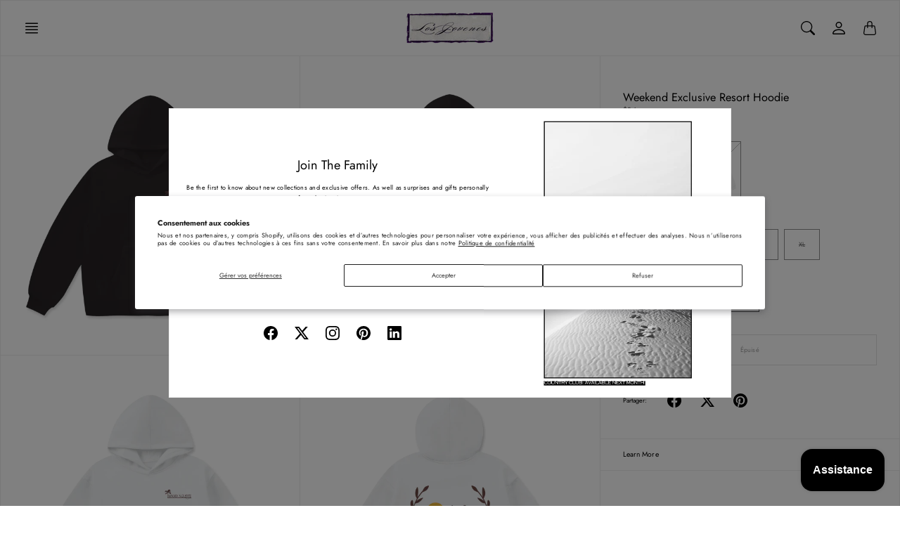

--- FILE ---
content_type: text/html; charset=utf-8
request_url: https://www.losjovenes.com/fr/products/oversize-heavyweight-fleece-hoodie-460-gsm
body_size: 34854
content:
<!doctype html>
<html class="no-js" lang="fr" dir="ltr">
  <head>
    <meta charset="utf-8"> 
    <meta http-equiv="X-UA-Compatible" content="IE=edge">
    <meta name="viewport" content="width=device-width,initial-scale=1">
    <meta name="theme-color" content="">

    <title>
      Oversize Heavyweight Fleece Hoodie - 460 GSM MOQ1,Delivery days 5
      
      
       &ndash; Los Jovenes
    </title><meta name="description" content="THE HugePOD Oversize Heavyweight Fleece Hoodie - 460 GSM MOQ1,Delivery days 5"><link rel="canonical" href="https://www.losjovenes.com/fr/products/oversize-heavyweight-fleece-hoodie-460-gsm"><link rel="shortcut icon" href="//www.losjovenes.com/cdn/shop/files/2B43B929-3D40-443C-A129-7B1383B7C76B-removebg-preview.png?v=1705801510&width=96">
      <link rel="apple-touch-icon" href="//www.losjovenes.com/cdn/shop/files/2B43B929-3D40-443C-A129-7B1383B7C76B-removebg-preview.png?v=1705801510&width=180"><link rel="preconnect" href="https://cdn.shopify.com"><link rel="preconnect" href="https://fonts.shopifycdn.com" crossorigin><link rel="preload" as="font" href="//www.losjovenes.com/cdn/fonts/jost/jost_n4.d47a1b6347ce4a4c9f437608011273009d91f2b7.woff2" type="font/woff2" crossorigin><link rel="preload" as="font" href="//www.losjovenes.com/cdn/fonts/jost/jost_n4.d47a1b6347ce4a4c9f437608011273009d91f2b7.woff2" type="font/woff2" crossorigin><link rel="preload" as="font" href="//www.losjovenes.com/cdn/fonts/pinyon_script/pinyonscript_n4.d5cdaa582aa86df1f76ad2002864c37d1f357b0a.woff2" type="font/woff2" crossorigin>

<meta property="og:site_name" content="Los Jovenes">
<meta property="og:url" content="https://www.losjovenes.com/fr/products/oversize-heavyweight-fleece-hoodie-460-gsm">
<meta property="og:title" content="Oversize Heavyweight Fleece Hoodie - 460 GSM MOQ1,Delivery days 5">
<meta property="og:type" content="product">
<meta property="og:description" content="THE HugePOD Oversize Heavyweight Fleece Hoodie - 460 GSM MOQ1,Delivery days 5"><meta property="og:image" content="http://www.losjovenes.com/cdn/shop/files/a589088da2fd4f48b24804434b239eda.png?v=1714026299">
  <meta property="og:image:secure_url" content="https://www.losjovenes.com/cdn/shop/files/a589088da2fd4f48b24804434b239eda.png?v=1714026299">
  <meta property="og:image:width" content="700">
  <meta property="og:image:height" content="700"><meta property="og:price:amount" content="84.00">
  <meta property="og:price:currency" content="CAD"><meta name="twitter:site" content="@https://x.com/LosJovenesX"><meta name="twitter:card" content="summary_large_image">
<meta name="twitter:title" content="Oversize Heavyweight Fleece Hoodie - 460 GSM MOQ1,Delivery days 5">
<meta name="twitter:description" content="THE HugePOD Oversize Heavyweight Fleece Hoodie - 460 GSM MOQ1,Delivery days 5">
    <style>
 
  @font-face {
  font-family: Jost;
  font-weight: 400;
  font-style: normal;
  font-display: swap;
  src: url("//www.losjovenes.com/cdn/fonts/jost/jost_n4.d47a1b6347ce4a4c9f437608011273009d91f2b7.woff2") format("woff2"),
       url("//www.losjovenes.com/cdn/fonts/jost/jost_n4.791c46290e672b3f85c3d1c651ef2efa3819eadd.woff") format("woff");
}

  @font-face {
  font-family: "Pinyon Script";
  font-weight: 400;
  font-style: normal;
  font-display: swap;
  src: url("//www.losjovenes.com/cdn/fonts/pinyon_script/pinyonscript_n4.d5cdaa582aa86df1f76ad2002864c37d1f357b0a.woff2") format("woff2"),
       url("//www.losjovenes.com/cdn/fonts/pinyon_script/pinyonscript_n4.2c85807ad691f4dfea1ae3c4ea85285d0391c6ce.woff") format("woff");
}

  @font-face {
  font-family: Jost;
  font-weight: 400;
  font-style: normal;
  font-display: swap;
  src: url("//www.losjovenes.com/cdn/fonts/jost/jost_n4.d47a1b6347ce4a4c9f437608011273009d91f2b7.woff2") format("woff2"),
       url("//www.losjovenes.com/cdn/fonts/jost/jost_n4.791c46290e672b3f85c3d1c651ef2efa3819eadd.woff") format("woff");
}


  @font-face {
  font-family: Jost;
  font-weight: 700;
  font-style: normal;
  font-display: swap;
  src: url("//www.losjovenes.com/cdn/fonts/jost/jost_n7.921dc18c13fa0b0c94c5e2517ffe06139c3615a3.woff2") format("woff2"),
       url("//www.losjovenes.com/cdn/fonts/jost/jost_n7.cbfc16c98c1e195f46c536e775e4e959c5f2f22b.woff") format("woff");
}

  @font-face {
  font-family: Jost;
  font-weight: 400;
  font-style: italic;
  font-display: swap;
  src: url("//www.losjovenes.com/cdn/fonts/jost/jost_i4.b690098389649750ada222b9763d55796c5283a5.woff2") format("woff2"),
       url("//www.losjovenes.com/cdn/fonts/jost/jost_i4.fd766415a47e50b9e391ae7ec04e2ae25e7e28b0.woff") format("woff");
}

  @font-face {
  font-family: Jost;
  font-weight: 700;
  font-style: italic;
  font-display: swap;
  src: url("//www.losjovenes.com/cdn/fonts/jost/jost_i7.d8201b854e41e19d7ed9b1a31fe4fe71deea6d3f.woff2") format("woff2"),
       url("//www.losjovenes.com/cdn/fonts/jost/jost_i7.eae515c34e26b6c853efddc3fc0c552e0de63757.woff") format("woff");
}


  :root {
    --tg-grid-gutter-x: 16px;
    --tg-grid-gutter-y: 20px;

    --tg-ref-typescale-text-font : Jost, sans-serif;
    --tg-ref-text-font-weight : 400;
    --tg-ref-text-font-style  : normal;
    --tg-ref-text-font-scale  : 0.65;

    --tg-ref-typescale-heading-font : Jost, sans-serif;
    --tg-ref-heading-font-weight : 400;
    --tg-ref-heading-font-style  : normal;
    --tg-ref-heading-font-scale  : 0.65;

    --tg-ref-typescale-display-font : "Pinyon Script", cursive;
    --tg-ref-display-font-weight : 400;
    --tg-ref-display-font-style  : normal;
    --tg-ref-display-font-scale  : 1.1;


    --tg-product-badge-corner-radius: 0px;
    --tg-sys-button-border-radius:  0px;

    --tg-sys-color-outline: #ededed;
    --tg-sys-color-outline-rgb: 237, 237, 237;
  }

  
    :root,
    .ColorScheme--scheme-1 {
      --tg-sys-color-accent:  #ba1b1b;
      
      --tg-sys-color-background:  #ffffff;
      --tg-sys-color-on-background:  #000000;
      
        --tg-sys-gradient-background: #ffffff;
      

      --tg-sys-color-primary-button:  #1c1b1b;
      --tg-sys-color-on-primary-button:  #fbfbfb;

      --tg-sys-color-on-outline-button:  #000000;
      --tg-sys-color-on-underline-button:  #000000;
      
      
      --tg-sys-color-on-background-lighten: #404040;

      
      --tg-sys-color-accent-rgb: 186, 27, 27;
      --tg-sys-color-background-rgb: 255, 255, 255;
      --tg-sys-color-on-background-rgb: 0, 0, 0;

      
      --tg-component-icon-plus: url("data:image/svg+xml,%3csvg xmlns='http://www.w3.org/2000/svg' viewBox='0 0 16 16' fill='%23000000'%3e%3cpath fill-rule='evenodd' d='M8 2a.5.5 0 0 1 .5.5v5h5a.5.5 0 0 1 0 1h-5v5a.5.5 0 0 1-1 0v-5h-5a.5.5 0 0 1 0-1h5v-5A.5.5 0 0 1 8 2Z'/%3e%3c/svg%3e");
      --tg-component-icon-minus: url("data:image/svg+xml,%3csvg xmlns='http://www.w3.org/2000/svg' viewBox='0 0 16 16' fill='%23000000'%3e%3cpath fill-rule='evenodd' d='M2 8a.5.5 0 0 1 .5-.5h11a.5.5 0 0 1 0 1h-11A.5.5 0 0 1 2 8Z'/%3e%3c/svg%3e");
      --tg-component-icon-arrow-right: url("data:image/svg+xml,%3csvg xmlns='http://www.w3.org/2000/svg' viewBox='0 0 16 16' fill='%23000000'%3e%3cpath fill-rule='evenodd' d='M1.646 4.646a.5.5 0 0 1 .708 0L8 10.293l5.646-5.647a.5.5 0 0 1 .708.708l-6 6a.5.5 0 0 1-.708 0l-6-6a.5.5 0 0 1 0-.708z'/%3e%3c/svg%3e");
      --tg-component-icon-close: url("data:image/svg+xml,%3csvg xmlns='http://www.w3.org/2000/svg' viewBox='0 0 16 16' fill='%23000000'%3e%3cpath d='M.293.293a1 1 0 011.414 0L8 6.586 14.293.293a1 1 0 111.414 1.414L9.414 8l6.293 6.293a1 1 0 01-1.414 1.414L8 9.414l-6.293 6.293a1 1 0 01-1.414-1.414L6.586 8 .293 1.707a1 1 0 010-1.414z'/%3e%3c/svg%3e");
      --tg-component-icon-arrow-down: url("data:image/svg+xml,%3csvg xmlns='http://www.w3.org/2000/svg' viewBox='0 0 16 16'%3e%3cpath fill='none' stroke='%23000000' stroke-linecap='round' stroke-linejoin='round' stroke-width='2' d='M2 5l6 6 6-6'/%3e%3c/svg%3e");
    }
  
    
    .ColorScheme--scheme-2 {
      --tg-sys-color-accent:  #ba1b1b;
      
      --tg-sys-color-background:  #000000;
      --tg-sys-color-on-background:  #fbfbfb;
      
        --tg-sys-gradient-background: #000000;
      

      --tg-sys-color-primary-button:  #fbfbfb;
      --tg-sys-color-on-primary-button:  #1c1b1b;

      --tg-sys-color-on-outline-button:  #fbfbfb;
      --tg-sys-color-on-underline-button:  #fbfbfb;
      
      
      --tg-sys-color-on-background-lighten: #ffffff;

      
      --tg-sys-color-accent-rgb: 186, 27, 27;
      --tg-sys-color-background-rgb: 0, 0, 0;
      --tg-sys-color-on-background-rgb: 251, 251, 251;

      
      --tg-component-icon-plus: url("data:image/svg+xml,%3csvg xmlns='http://www.w3.org/2000/svg' viewBox='0 0 16 16' fill='%23fbfbfb'%3e%3cpath fill-rule='evenodd' d='M8 2a.5.5 0 0 1 .5.5v5h5a.5.5 0 0 1 0 1h-5v5a.5.5 0 0 1-1 0v-5h-5a.5.5 0 0 1 0-1h5v-5A.5.5 0 0 1 8 2Z'/%3e%3c/svg%3e");
      --tg-component-icon-minus: url("data:image/svg+xml,%3csvg xmlns='http://www.w3.org/2000/svg' viewBox='0 0 16 16' fill='%23fbfbfb'%3e%3cpath fill-rule='evenodd' d='M2 8a.5.5 0 0 1 .5-.5h11a.5.5 0 0 1 0 1h-11A.5.5 0 0 1 2 8Z'/%3e%3c/svg%3e");
      --tg-component-icon-arrow-right: url("data:image/svg+xml,%3csvg xmlns='http://www.w3.org/2000/svg' viewBox='0 0 16 16' fill='%23fbfbfb'%3e%3cpath fill-rule='evenodd' d='M1.646 4.646a.5.5 0 0 1 .708 0L8 10.293l5.646-5.647a.5.5 0 0 1 .708.708l-6 6a.5.5 0 0 1-.708 0l-6-6a.5.5 0 0 1 0-.708z'/%3e%3c/svg%3e");
      --tg-component-icon-close: url("data:image/svg+xml,%3csvg xmlns='http://www.w3.org/2000/svg' viewBox='0 0 16 16' fill='%23fbfbfb'%3e%3cpath d='M.293.293a1 1 0 011.414 0L8 6.586 14.293.293a1 1 0 111.414 1.414L9.414 8l6.293 6.293a1 1 0 01-1.414 1.414L8 9.414l-6.293 6.293a1 1 0 01-1.414-1.414L6.586 8 .293 1.707a1 1 0 010-1.414z'/%3e%3c/svg%3e");
      --tg-component-icon-arrow-down: url("data:image/svg+xml,%3csvg xmlns='http://www.w3.org/2000/svg' viewBox='0 0 16 16'%3e%3cpath fill='none' stroke='%23fbfbfb' stroke-linecap='round' stroke-linejoin='round' stroke-width='2' d='M2 5l6 6 6-6'/%3e%3c/svg%3e");
    }
  
    
    .ColorScheme--scheme-3 {
      --tg-sys-color-accent:  #ba1b1b;
      
      --tg-sys-color-background:  #ffffff;
      --tg-sys-color-on-background:  #1c1b1b;
      
        --tg-sys-gradient-background: #ffffff;
      

      --tg-sys-color-primary-button:  #1c1b1b;
      --tg-sys-color-on-primary-button:  #fbfbfb;

      --tg-sys-color-on-outline-button:  #1c1b1b;
      --tg-sys-color-on-underline-button:  #ffffff;
      
      
      --tg-sys-color-on-background-lighten: #5d5a5a;

      
      --tg-sys-color-accent-rgb: 186, 27, 27;
      --tg-sys-color-background-rgb: 255, 255, 255;
      --tg-sys-color-on-background-rgb: 28, 27, 27;

      
      --tg-component-icon-plus: url("data:image/svg+xml,%3csvg xmlns='http://www.w3.org/2000/svg' viewBox='0 0 16 16' fill='%231c1b1b'%3e%3cpath fill-rule='evenodd' d='M8 2a.5.5 0 0 1 .5.5v5h5a.5.5 0 0 1 0 1h-5v5a.5.5 0 0 1-1 0v-5h-5a.5.5 0 0 1 0-1h5v-5A.5.5 0 0 1 8 2Z'/%3e%3c/svg%3e");
      --tg-component-icon-minus: url("data:image/svg+xml,%3csvg xmlns='http://www.w3.org/2000/svg' viewBox='0 0 16 16' fill='%231c1b1b'%3e%3cpath fill-rule='evenodd' d='M2 8a.5.5 0 0 1 .5-.5h11a.5.5 0 0 1 0 1h-11A.5.5 0 0 1 2 8Z'/%3e%3c/svg%3e");
      --tg-component-icon-arrow-right: url("data:image/svg+xml,%3csvg xmlns='http://www.w3.org/2000/svg' viewBox='0 0 16 16' fill='%231c1b1b'%3e%3cpath fill-rule='evenodd' d='M1.646 4.646a.5.5 0 0 1 .708 0L8 10.293l5.646-5.647a.5.5 0 0 1 .708.708l-6 6a.5.5 0 0 1-.708 0l-6-6a.5.5 0 0 1 0-.708z'/%3e%3c/svg%3e");
      --tg-component-icon-close: url("data:image/svg+xml,%3csvg xmlns='http://www.w3.org/2000/svg' viewBox='0 0 16 16' fill='%231c1b1b'%3e%3cpath d='M.293.293a1 1 0 011.414 0L8 6.586 14.293.293a1 1 0 111.414 1.414L9.414 8l6.293 6.293a1 1 0 01-1.414 1.414L8 9.414l-6.293 6.293a1 1 0 01-1.414-1.414L6.586 8 .293 1.707a1 1 0 010-1.414z'/%3e%3c/svg%3e");
      --tg-component-icon-arrow-down: url("data:image/svg+xml,%3csvg xmlns='http://www.w3.org/2000/svg' viewBox='0 0 16 16'%3e%3cpath fill='none' stroke='%231c1b1b' stroke-linecap='round' stroke-linejoin='round' stroke-width='2' d='M2 5l6 6 6-6'/%3e%3c/svg%3e");
    }
  
    
    .ColorScheme--scheme-4 {
      --tg-sys-color-accent:  #550092;
      
      --tg-sys-color-background:  #ffffff;
      --tg-sys-color-on-background:  #550092;
      
        --tg-sys-gradient-background: #ffffff;
      

      --tg-sys-color-primary-button:  #550092;
      --tg-sys-color-on-primary-button:  #fbfbfb;

      --tg-sys-color-on-outline-button:  #550092;
      --tg-sys-color-on-underline-button:  #550092;
      
      
      --tg-sys-color-on-background-lighten: #9c13ff;

      
      --tg-sys-color-accent-rgb: 85, 0, 146;
      --tg-sys-color-background-rgb: 255, 255, 255;
      --tg-sys-color-on-background-rgb: 85, 0, 146;

      
      --tg-component-icon-plus: url("data:image/svg+xml,%3csvg xmlns='http://www.w3.org/2000/svg' viewBox='0 0 16 16' fill='%23550092'%3e%3cpath fill-rule='evenodd' d='M8 2a.5.5 0 0 1 .5.5v5h5a.5.5 0 0 1 0 1h-5v5a.5.5 0 0 1-1 0v-5h-5a.5.5 0 0 1 0-1h5v-5A.5.5 0 0 1 8 2Z'/%3e%3c/svg%3e");
      --tg-component-icon-minus: url("data:image/svg+xml,%3csvg xmlns='http://www.w3.org/2000/svg' viewBox='0 0 16 16' fill='%23550092'%3e%3cpath fill-rule='evenodd' d='M2 8a.5.5 0 0 1 .5-.5h11a.5.5 0 0 1 0 1h-11A.5.5 0 0 1 2 8Z'/%3e%3c/svg%3e");
      --tg-component-icon-arrow-right: url("data:image/svg+xml,%3csvg xmlns='http://www.w3.org/2000/svg' viewBox='0 0 16 16' fill='%23550092'%3e%3cpath fill-rule='evenodd' d='M1.646 4.646a.5.5 0 0 1 .708 0L8 10.293l5.646-5.647a.5.5 0 0 1 .708.708l-6 6a.5.5 0 0 1-.708 0l-6-6a.5.5 0 0 1 0-.708z'/%3e%3c/svg%3e");
      --tg-component-icon-close: url("data:image/svg+xml,%3csvg xmlns='http://www.w3.org/2000/svg' viewBox='0 0 16 16' fill='%23550092'%3e%3cpath d='M.293.293a1 1 0 011.414 0L8 6.586 14.293.293a1 1 0 111.414 1.414L9.414 8l6.293 6.293a1 1 0 01-1.414 1.414L8 9.414l-6.293 6.293a1 1 0 01-1.414-1.414L6.586 8 .293 1.707a1 1 0 010-1.414z'/%3e%3c/svg%3e");
      --tg-component-icon-arrow-down: url("data:image/svg+xml,%3csvg xmlns='http://www.w3.org/2000/svg' viewBox='0 0 16 16'%3e%3cpath fill='none' stroke='%23550092' stroke-linecap='round' stroke-linejoin='round' stroke-width='2' d='M2 5l6 6 6-6'/%3e%3c/svg%3e");
    }
  
    
    .ColorScheme--scheme-5 {
      --tg-sys-color-accent:  #ba1b1b;
      
      --tg-sys-color-background:  rgba(0,0,0,0);
      --tg-sys-color-on-background:  #ba1b1b;
      
        --tg-sys-gradient-background: rgba(0,0,0,0);
      

      --tg-sys-color-primary-button:  #ba1b1b;
      --tg-sys-color-on-primary-button:  #fbfbfb;

      --tg-sys-color-on-outline-button:  #ba1b1b;
      --tg-sys-color-on-underline-button:  #ba1b1b;
      
      
      --tg-sys-color-on-background-lighten: #ea6b6b;

      
      --tg-sys-color-accent-rgb: 186, 27, 27;
      --tg-sys-color-background-rgb: 0, 0, 0;
      --tg-sys-color-on-background-rgb: 186, 27, 27;

      
      --tg-component-icon-plus: url("data:image/svg+xml,%3csvg xmlns='http://www.w3.org/2000/svg' viewBox='0 0 16 16' fill='%23ba1b1b'%3e%3cpath fill-rule='evenodd' d='M8 2a.5.5 0 0 1 .5.5v5h5a.5.5 0 0 1 0 1h-5v5a.5.5 0 0 1-1 0v-5h-5a.5.5 0 0 1 0-1h5v-5A.5.5 0 0 1 8 2Z'/%3e%3c/svg%3e");
      --tg-component-icon-minus: url("data:image/svg+xml,%3csvg xmlns='http://www.w3.org/2000/svg' viewBox='0 0 16 16' fill='%23ba1b1b'%3e%3cpath fill-rule='evenodd' d='M2 8a.5.5 0 0 1 .5-.5h11a.5.5 0 0 1 0 1h-11A.5.5 0 0 1 2 8Z'/%3e%3c/svg%3e");
      --tg-component-icon-arrow-right: url("data:image/svg+xml,%3csvg xmlns='http://www.w3.org/2000/svg' viewBox='0 0 16 16' fill='%23ba1b1b'%3e%3cpath fill-rule='evenodd' d='M1.646 4.646a.5.5 0 0 1 .708 0L8 10.293l5.646-5.647a.5.5 0 0 1 .708.708l-6 6a.5.5 0 0 1-.708 0l-6-6a.5.5 0 0 1 0-.708z'/%3e%3c/svg%3e");
      --tg-component-icon-close: url("data:image/svg+xml,%3csvg xmlns='http://www.w3.org/2000/svg' viewBox='0 0 16 16' fill='%23ba1b1b'%3e%3cpath d='M.293.293a1 1 0 011.414 0L8 6.586 14.293.293a1 1 0 111.414 1.414L9.414 8l6.293 6.293a1 1 0 01-1.414 1.414L8 9.414l-6.293 6.293a1 1 0 01-1.414-1.414L6.586 8 .293 1.707a1 1 0 010-1.414z'/%3e%3c/svg%3e");
      --tg-component-icon-arrow-down: url("data:image/svg+xml,%3csvg xmlns='http://www.w3.org/2000/svg' viewBox='0 0 16 16'%3e%3cpath fill='none' stroke='%23ba1b1b' stroke-linecap='round' stroke-linejoin='round' stroke-width='2' d='M2 5l6 6 6-6'/%3e%3c/svg%3e");
    }
  

  @media screen and (max-width: 640px) {
  
    
    .ColorScheme--mobile-scheme-1 {
      --tg-sys-color-accent:  #ba1b1b;
      
      --tg-sys-color-background:  #ffffff;
      --tg-sys-color-on-background:  #000000;
      
        --tg-sys-gradient-background: #ffffff;
      

      --tg-sys-color-primary-button:  #1c1b1b;
      --tg-sys-color-on-primary-button:  #fbfbfb;

      --tg-sys-color-on-outline-button:  #000000;
      --tg-sys-color-on-underline-button:  #000000;
      
      
      --tg-sys-color-on-background-lighten: #404040;

      
      --tg-sys-color-accent-rgb: 186, 27, 27;
      --tg-sys-color-background-rgb: 255, 255, 255;
      --tg-sys-color-on-background-rgb: 0, 0, 0;

      
      --tg-component-icon-plus: url("data:image/svg+xml,%3csvg xmlns='http://www.w3.org/2000/svg' viewBox='0 0 16 16' fill='%23000000'%3e%3cpath fill-rule='evenodd' d='M8 2a.5.5 0 0 1 .5.5v5h5a.5.5 0 0 1 0 1h-5v5a.5.5 0 0 1-1 0v-5h-5a.5.5 0 0 1 0-1h5v-5A.5.5 0 0 1 8 2Z'/%3e%3c/svg%3e");
      --tg-component-icon-minus: url("data:image/svg+xml,%3csvg xmlns='http://www.w3.org/2000/svg' viewBox='0 0 16 16' fill='%23000000'%3e%3cpath fill-rule='evenodd' d='M2 8a.5.5 0 0 1 .5-.5h11a.5.5 0 0 1 0 1h-11A.5.5 0 0 1 2 8Z'/%3e%3c/svg%3e");
      --tg-component-icon-arrow-right: url("data:image/svg+xml,%3csvg xmlns='http://www.w3.org/2000/svg' viewBox='0 0 16 16' fill='%23000000'%3e%3cpath fill-rule='evenodd' d='M1.646 4.646a.5.5 0 0 1 .708 0L8 10.293l5.646-5.647a.5.5 0 0 1 .708.708l-6 6a.5.5 0 0 1-.708 0l-6-6a.5.5 0 0 1 0-.708z'/%3e%3c/svg%3e");
      --tg-component-icon-close: url("data:image/svg+xml,%3csvg xmlns='http://www.w3.org/2000/svg' viewBox='0 0 16 16' fill='%23000000'%3e%3cpath d='M.293.293a1 1 0 011.414 0L8 6.586 14.293.293a1 1 0 111.414 1.414L9.414 8l6.293 6.293a1 1 0 01-1.414 1.414L8 9.414l-6.293 6.293a1 1 0 01-1.414-1.414L6.586 8 .293 1.707a1 1 0 010-1.414z'/%3e%3c/svg%3e");
      --tg-component-icon-arrow-down: url("data:image/svg+xml,%3csvg xmlns='http://www.w3.org/2000/svg' viewBox='0 0 16 16'%3e%3cpath fill='none' stroke='%23000000' stroke-linecap='round' stroke-linejoin='round' stroke-width='2' d='M2 5l6 6 6-6'/%3e%3c/svg%3e");
    }
  
    
    .ColorScheme--mobile-scheme-2 {
      --tg-sys-color-accent:  #ba1b1b;
      
      --tg-sys-color-background:  #000000;
      --tg-sys-color-on-background:  #fbfbfb;
      
        --tg-sys-gradient-background: #000000;
      

      --tg-sys-color-primary-button:  #fbfbfb;
      --tg-sys-color-on-primary-button:  #1c1b1b;

      --tg-sys-color-on-outline-button:  #fbfbfb;
      --tg-sys-color-on-underline-button:  #fbfbfb;
      
      
      --tg-sys-color-on-background-lighten: #ffffff;

      
      --tg-sys-color-accent-rgb: 186, 27, 27;
      --tg-sys-color-background-rgb: 0, 0, 0;
      --tg-sys-color-on-background-rgb: 251, 251, 251;

      
      --tg-component-icon-plus: url("data:image/svg+xml,%3csvg xmlns='http://www.w3.org/2000/svg' viewBox='0 0 16 16' fill='%23fbfbfb'%3e%3cpath fill-rule='evenodd' d='M8 2a.5.5 0 0 1 .5.5v5h5a.5.5 0 0 1 0 1h-5v5a.5.5 0 0 1-1 0v-5h-5a.5.5 0 0 1 0-1h5v-5A.5.5 0 0 1 8 2Z'/%3e%3c/svg%3e");
      --tg-component-icon-minus: url("data:image/svg+xml,%3csvg xmlns='http://www.w3.org/2000/svg' viewBox='0 0 16 16' fill='%23fbfbfb'%3e%3cpath fill-rule='evenodd' d='M2 8a.5.5 0 0 1 .5-.5h11a.5.5 0 0 1 0 1h-11A.5.5 0 0 1 2 8Z'/%3e%3c/svg%3e");
      --tg-component-icon-arrow-right: url("data:image/svg+xml,%3csvg xmlns='http://www.w3.org/2000/svg' viewBox='0 0 16 16' fill='%23fbfbfb'%3e%3cpath fill-rule='evenodd' d='M1.646 4.646a.5.5 0 0 1 .708 0L8 10.293l5.646-5.647a.5.5 0 0 1 .708.708l-6 6a.5.5 0 0 1-.708 0l-6-6a.5.5 0 0 1 0-.708z'/%3e%3c/svg%3e");
      --tg-component-icon-close: url("data:image/svg+xml,%3csvg xmlns='http://www.w3.org/2000/svg' viewBox='0 0 16 16' fill='%23fbfbfb'%3e%3cpath d='M.293.293a1 1 0 011.414 0L8 6.586 14.293.293a1 1 0 111.414 1.414L9.414 8l6.293 6.293a1 1 0 01-1.414 1.414L8 9.414l-6.293 6.293a1 1 0 01-1.414-1.414L6.586 8 .293 1.707a1 1 0 010-1.414z'/%3e%3c/svg%3e");
      --tg-component-icon-arrow-down: url("data:image/svg+xml,%3csvg xmlns='http://www.w3.org/2000/svg' viewBox='0 0 16 16'%3e%3cpath fill='none' stroke='%23fbfbfb' stroke-linecap='round' stroke-linejoin='round' stroke-width='2' d='M2 5l6 6 6-6'/%3e%3c/svg%3e");
    }
  
    
    .ColorScheme--mobile-scheme-3 {
      --tg-sys-color-accent:  #ba1b1b;
      
      --tg-sys-color-background:  #ffffff;
      --tg-sys-color-on-background:  #1c1b1b;
      
        --tg-sys-gradient-background: #ffffff;
      

      --tg-sys-color-primary-button:  #1c1b1b;
      --tg-sys-color-on-primary-button:  #fbfbfb;

      --tg-sys-color-on-outline-button:  #1c1b1b;
      --tg-sys-color-on-underline-button:  #ffffff;
      
      
      --tg-sys-color-on-background-lighten: #5d5a5a;

      
      --tg-sys-color-accent-rgb: 186, 27, 27;
      --tg-sys-color-background-rgb: 255, 255, 255;
      --tg-sys-color-on-background-rgb: 28, 27, 27;

      
      --tg-component-icon-plus: url("data:image/svg+xml,%3csvg xmlns='http://www.w3.org/2000/svg' viewBox='0 0 16 16' fill='%231c1b1b'%3e%3cpath fill-rule='evenodd' d='M8 2a.5.5 0 0 1 .5.5v5h5a.5.5 0 0 1 0 1h-5v5a.5.5 0 0 1-1 0v-5h-5a.5.5 0 0 1 0-1h5v-5A.5.5 0 0 1 8 2Z'/%3e%3c/svg%3e");
      --tg-component-icon-minus: url("data:image/svg+xml,%3csvg xmlns='http://www.w3.org/2000/svg' viewBox='0 0 16 16' fill='%231c1b1b'%3e%3cpath fill-rule='evenodd' d='M2 8a.5.5 0 0 1 .5-.5h11a.5.5 0 0 1 0 1h-11A.5.5 0 0 1 2 8Z'/%3e%3c/svg%3e");
      --tg-component-icon-arrow-right: url("data:image/svg+xml,%3csvg xmlns='http://www.w3.org/2000/svg' viewBox='0 0 16 16' fill='%231c1b1b'%3e%3cpath fill-rule='evenodd' d='M1.646 4.646a.5.5 0 0 1 .708 0L8 10.293l5.646-5.647a.5.5 0 0 1 .708.708l-6 6a.5.5 0 0 1-.708 0l-6-6a.5.5 0 0 1 0-.708z'/%3e%3c/svg%3e");
      --tg-component-icon-close: url("data:image/svg+xml,%3csvg xmlns='http://www.w3.org/2000/svg' viewBox='0 0 16 16' fill='%231c1b1b'%3e%3cpath d='M.293.293a1 1 0 011.414 0L8 6.586 14.293.293a1 1 0 111.414 1.414L9.414 8l6.293 6.293a1 1 0 01-1.414 1.414L8 9.414l-6.293 6.293a1 1 0 01-1.414-1.414L6.586 8 .293 1.707a1 1 0 010-1.414z'/%3e%3c/svg%3e");
      --tg-component-icon-arrow-down: url("data:image/svg+xml,%3csvg xmlns='http://www.w3.org/2000/svg' viewBox='0 0 16 16'%3e%3cpath fill='none' stroke='%231c1b1b' stroke-linecap='round' stroke-linejoin='round' stroke-width='2' d='M2 5l6 6 6-6'/%3e%3c/svg%3e");
    }
  
    
    .ColorScheme--mobile-scheme-4 {
      --tg-sys-color-accent:  #550092;
      
      --tg-sys-color-background:  #ffffff;
      --tg-sys-color-on-background:  #550092;
      
        --tg-sys-gradient-background: #ffffff;
      

      --tg-sys-color-primary-button:  #550092;
      --tg-sys-color-on-primary-button:  #fbfbfb;

      --tg-sys-color-on-outline-button:  #550092;
      --tg-sys-color-on-underline-button:  #550092;
      
      
      --tg-sys-color-on-background-lighten: #9c13ff;

      
      --tg-sys-color-accent-rgb: 85, 0, 146;
      --tg-sys-color-background-rgb: 255, 255, 255;
      --tg-sys-color-on-background-rgb: 85, 0, 146;

      
      --tg-component-icon-plus: url("data:image/svg+xml,%3csvg xmlns='http://www.w3.org/2000/svg' viewBox='0 0 16 16' fill='%23550092'%3e%3cpath fill-rule='evenodd' d='M8 2a.5.5 0 0 1 .5.5v5h5a.5.5 0 0 1 0 1h-5v5a.5.5 0 0 1-1 0v-5h-5a.5.5 0 0 1 0-1h5v-5A.5.5 0 0 1 8 2Z'/%3e%3c/svg%3e");
      --tg-component-icon-minus: url("data:image/svg+xml,%3csvg xmlns='http://www.w3.org/2000/svg' viewBox='0 0 16 16' fill='%23550092'%3e%3cpath fill-rule='evenodd' d='M2 8a.5.5 0 0 1 .5-.5h11a.5.5 0 0 1 0 1h-11A.5.5 0 0 1 2 8Z'/%3e%3c/svg%3e");
      --tg-component-icon-arrow-right: url("data:image/svg+xml,%3csvg xmlns='http://www.w3.org/2000/svg' viewBox='0 0 16 16' fill='%23550092'%3e%3cpath fill-rule='evenodd' d='M1.646 4.646a.5.5 0 0 1 .708 0L8 10.293l5.646-5.647a.5.5 0 0 1 .708.708l-6 6a.5.5 0 0 1-.708 0l-6-6a.5.5 0 0 1 0-.708z'/%3e%3c/svg%3e");
      --tg-component-icon-close: url("data:image/svg+xml,%3csvg xmlns='http://www.w3.org/2000/svg' viewBox='0 0 16 16' fill='%23550092'%3e%3cpath d='M.293.293a1 1 0 011.414 0L8 6.586 14.293.293a1 1 0 111.414 1.414L9.414 8l6.293 6.293a1 1 0 01-1.414 1.414L8 9.414l-6.293 6.293a1 1 0 01-1.414-1.414L6.586 8 .293 1.707a1 1 0 010-1.414z'/%3e%3c/svg%3e");
      --tg-component-icon-arrow-down: url("data:image/svg+xml,%3csvg xmlns='http://www.w3.org/2000/svg' viewBox='0 0 16 16'%3e%3cpath fill='none' stroke='%23550092' stroke-linecap='round' stroke-linejoin='round' stroke-width='2' d='M2 5l6 6 6-6'/%3e%3c/svg%3e");
    }
  
    
    .ColorScheme--mobile-scheme-5 {
      --tg-sys-color-accent:  #ba1b1b;
      
      --tg-sys-color-background:  rgba(0,0,0,0);
      --tg-sys-color-on-background:  #ba1b1b;
      
        --tg-sys-gradient-background: rgba(0,0,0,0);
      

      --tg-sys-color-primary-button:  #ba1b1b;
      --tg-sys-color-on-primary-button:  #fbfbfb;

      --tg-sys-color-on-outline-button:  #ba1b1b;
      --tg-sys-color-on-underline-button:  #ba1b1b;
      
      
      --tg-sys-color-on-background-lighten: #ea6b6b;

      
      --tg-sys-color-accent-rgb: 186, 27, 27;
      --tg-sys-color-background-rgb: 0, 0, 0;
      --tg-sys-color-on-background-rgb: 186, 27, 27;

      
      --tg-component-icon-plus: url("data:image/svg+xml,%3csvg xmlns='http://www.w3.org/2000/svg' viewBox='0 0 16 16' fill='%23ba1b1b'%3e%3cpath fill-rule='evenodd' d='M8 2a.5.5 0 0 1 .5.5v5h5a.5.5 0 0 1 0 1h-5v5a.5.5 0 0 1-1 0v-5h-5a.5.5 0 0 1 0-1h5v-5A.5.5 0 0 1 8 2Z'/%3e%3c/svg%3e");
      --tg-component-icon-minus: url("data:image/svg+xml,%3csvg xmlns='http://www.w3.org/2000/svg' viewBox='0 0 16 16' fill='%23ba1b1b'%3e%3cpath fill-rule='evenodd' d='M2 8a.5.5 0 0 1 .5-.5h11a.5.5 0 0 1 0 1h-11A.5.5 0 0 1 2 8Z'/%3e%3c/svg%3e");
      --tg-component-icon-arrow-right: url("data:image/svg+xml,%3csvg xmlns='http://www.w3.org/2000/svg' viewBox='0 0 16 16' fill='%23ba1b1b'%3e%3cpath fill-rule='evenodd' d='M1.646 4.646a.5.5 0 0 1 .708 0L8 10.293l5.646-5.647a.5.5 0 0 1 .708.708l-6 6a.5.5 0 0 1-.708 0l-6-6a.5.5 0 0 1 0-.708z'/%3e%3c/svg%3e");
      --tg-component-icon-close: url("data:image/svg+xml,%3csvg xmlns='http://www.w3.org/2000/svg' viewBox='0 0 16 16' fill='%23ba1b1b'%3e%3cpath d='M.293.293a1 1 0 011.414 0L8 6.586 14.293.293a1 1 0 111.414 1.414L9.414 8l6.293 6.293a1 1 0 01-1.414 1.414L8 9.414l-6.293 6.293a1 1 0 01-1.414-1.414L6.586 8 .293 1.707a1 1 0 010-1.414z'/%3e%3c/svg%3e");
      --tg-component-icon-arrow-down: url("data:image/svg+xml,%3csvg xmlns='http://www.w3.org/2000/svg' viewBox='0 0 16 16'%3e%3cpath fill='none' stroke='%23ba1b1b' stroke-linecap='round' stroke-linejoin='round' stroke-width='2' d='M2 5l6 6 6-6'/%3e%3c/svg%3e");
    }
  
}
body, .ColorScheme--scheme-1, .ColorScheme--scheme-2, .ColorScheme--scheme-3, .ColorScheme--scheme-4, .ColorScheme--scheme-5, .ColorScheme--mobile-scheme-1, .ColorScheme--mobile-scheme-2, .ColorScheme--mobile-scheme-3, .ColorScheme--mobile-scheme-4, .ColorScheme--mobile-scheme-5 {
  color: var(--tg-sys-color-on-background);
  background: var(--tg-sys-color-background);
}
</style>

    <script src="//www.losjovenes.com/cdn/shop/t/9/assets/global.js?v=27992396741607821811732090677" defer></script>
    
    <script>window.performance && window.performance.mark && window.performance.mark('shopify.content_for_header.start');</script><meta name="google-site-verification" content="DPdxQ5TWFUS-tsfw4XPls-88tN9BWUNK54a6G1UcHew">
<meta name="facebook-domain-verification" content="b8qi2dvzrubvls4r3typdmhqpm8b79">
<meta id="shopify-digital-wallet" name="shopify-digital-wallet" content="/85212627251/digital_wallets/dialog">
<meta name="shopify-checkout-api-token" content="af133508487fdd56e3e172f0a4bbec56">
<meta id="in-context-paypal-metadata" data-shop-id="85212627251" data-venmo-supported="false" data-environment="production" data-locale="fr_FR" data-paypal-v4="true" data-currency="CAD">
<link rel="alternate" hreflang="x-default" href="https://www.losjovenes.com/products/oversize-heavyweight-fleece-hoodie-460-gsm">
<link rel="alternate" hreflang="en-CA" href="https://www.losjovenes.com/products/oversize-heavyweight-fleece-hoodie-460-gsm">
<link rel="alternate" hreflang="fr-CA" href="https://www.losjovenes.com/fr/products/oversize-heavyweight-fleece-hoodie-460-gsm">
<link rel="alternate" type="application/json+oembed" href="https://www.losjovenes.com/fr/products/oversize-heavyweight-fleece-hoodie-460-gsm.oembed">
<script async="async" src="/checkouts/internal/preloads.js?locale=fr-CA"></script>
<link rel="preconnect" href="https://shop.app" crossorigin="anonymous">
<script async="async" src="https://shop.app/checkouts/internal/preloads.js?locale=fr-CA&shop_id=85212627251" crossorigin="anonymous"></script>
<script id="apple-pay-shop-capabilities" type="application/json">{"shopId":85212627251,"countryCode":"CA","currencyCode":"CAD","merchantCapabilities":["supports3DS"],"merchantId":"gid:\/\/shopify\/Shop\/85212627251","merchantName":"Los Jovenes","requiredBillingContactFields":["postalAddress","email"],"requiredShippingContactFields":["postalAddress","email"],"shippingType":"shipping","supportedNetworks":["visa","masterCard","amex","discover","jcb"],"total":{"type":"pending","label":"Los Jovenes","amount":"1.00"},"shopifyPaymentsEnabled":true,"supportsSubscriptions":true}</script>
<script id="shopify-features" type="application/json">{"accessToken":"af133508487fdd56e3e172f0a4bbec56","betas":["rich-media-storefront-analytics"],"domain":"www.losjovenes.com","predictiveSearch":true,"shopId":85212627251,"locale":"fr"}</script>
<script>var Shopify = Shopify || {};
Shopify.shop = "a77ca2.myshopify.com";
Shopify.locale = "fr";
Shopify.currency = {"active":"CAD","rate":"1.38504"};
Shopify.country = "CA";
Shopify.theme = {"name":"Updated copy of Mandolin","id":173769359667,"schema_name":"Mandolin","schema_version":"3.2.0","theme_store_id":1696,"role":"main"};
Shopify.theme.handle = "null";
Shopify.theme.style = {"id":null,"handle":null};
Shopify.cdnHost = "www.losjovenes.com/cdn";
Shopify.routes = Shopify.routes || {};
Shopify.routes.root = "/fr/";</script>
<script type="module">!function(o){(o.Shopify=o.Shopify||{}).modules=!0}(window);</script>
<script>!function(o){function n(){var o=[];function n(){o.push(Array.prototype.slice.apply(arguments))}return n.q=o,n}var t=o.Shopify=o.Shopify||{};t.loadFeatures=n(),t.autoloadFeatures=n()}(window);</script>
<script>
  window.ShopifyPay = window.ShopifyPay || {};
  window.ShopifyPay.apiHost = "shop.app\/pay";
  window.ShopifyPay.redirectState = null;
</script>
<script id="shop-js-analytics" type="application/json">{"pageType":"product"}</script>
<script defer="defer" async type="module" src="//www.losjovenes.com/cdn/shopifycloud/shop-js/modules/v2/client.init-shop-cart-sync_ChgkhDwU.fr.esm.js"></script>
<script defer="defer" async type="module" src="//www.losjovenes.com/cdn/shopifycloud/shop-js/modules/v2/chunk.common_BJcqwDuF.esm.js"></script>
<script type="module">
  await import("//www.losjovenes.com/cdn/shopifycloud/shop-js/modules/v2/client.init-shop-cart-sync_ChgkhDwU.fr.esm.js");
await import("//www.losjovenes.com/cdn/shopifycloud/shop-js/modules/v2/chunk.common_BJcqwDuF.esm.js");

  window.Shopify.SignInWithShop?.initShopCartSync?.({"fedCMEnabled":true,"windoidEnabled":true});

</script>
<script defer="defer" async type="module" src="//www.losjovenes.com/cdn/shopifycloud/shop-js/modules/v2/client.payment-terms_DZ7f6SjO.fr.esm.js"></script>
<script defer="defer" async type="module" src="//www.losjovenes.com/cdn/shopifycloud/shop-js/modules/v2/chunk.common_BJcqwDuF.esm.js"></script>
<script defer="defer" async type="module" src="//www.losjovenes.com/cdn/shopifycloud/shop-js/modules/v2/chunk.modal_Cjxu_1fo.esm.js"></script>
<script type="module">
  await import("//www.losjovenes.com/cdn/shopifycloud/shop-js/modules/v2/client.payment-terms_DZ7f6SjO.fr.esm.js");
await import("//www.losjovenes.com/cdn/shopifycloud/shop-js/modules/v2/chunk.common_BJcqwDuF.esm.js");
await import("//www.losjovenes.com/cdn/shopifycloud/shop-js/modules/v2/chunk.modal_Cjxu_1fo.esm.js");

  
</script>
<script>
  window.Shopify = window.Shopify || {};
  if (!window.Shopify.featureAssets) window.Shopify.featureAssets = {};
  window.Shopify.featureAssets['shop-js'] = {"shop-cart-sync":["modules/v2/client.shop-cart-sync_D4o_5Ov_.fr.esm.js","modules/v2/chunk.common_BJcqwDuF.esm.js"],"init-fed-cm":["modules/v2/client.init-fed-cm_BPY0MiuD.fr.esm.js","modules/v2/chunk.common_BJcqwDuF.esm.js"],"init-shop-email-lookup-coordinator":["modules/v2/client.init-shop-email-lookup-coordinator_CDHycKYk.fr.esm.js","modules/v2/chunk.common_BJcqwDuF.esm.js"],"shop-cash-offers":["modules/v2/client.shop-cash-offers_NQsrJJFl.fr.esm.js","modules/v2/chunk.common_BJcqwDuF.esm.js","modules/v2/chunk.modal_Cjxu_1fo.esm.js"],"init-shop-cart-sync":["modules/v2/client.init-shop-cart-sync_ChgkhDwU.fr.esm.js","modules/v2/chunk.common_BJcqwDuF.esm.js"],"init-windoid":["modules/v2/client.init-windoid_Cm8_3XkW.fr.esm.js","modules/v2/chunk.common_BJcqwDuF.esm.js"],"shop-toast-manager":["modules/v2/client.shop-toast-manager_PCb2cpdP.fr.esm.js","modules/v2/chunk.common_BJcqwDuF.esm.js"],"pay-button":["modules/v2/client.pay-button_4LiCA2qV.fr.esm.js","modules/v2/chunk.common_BJcqwDuF.esm.js"],"shop-button":["modules/v2/client.shop-button_GeIwBG5B.fr.esm.js","modules/v2/chunk.common_BJcqwDuF.esm.js"],"shop-login-button":["modules/v2/client.shop-login-button_CUrU_OLp.fr.esm.js","modules/v2/chunk.common_BJcqwDuF.esm.js","modules/v2/chunk.modal_Cjxu_1fo.esm.js"],"avatar":["modules/v2/client.avatar_BTnouDA3.fr.esm.js"],"shop-follow-button":["modules/v2/client.shop-follow-button_su6NTC-j.fr.esm.js","modules/v2/chunk.common_BJcqwDuF.esm.js","modules/v2/chunk.modal_Cjxu_1fo.esm.js"],"init-customer-accounts-sign-up":["modules/v2/client.init-customer-accounts-sign-up_DcRbvCo_.fr.esm.js","modules/v2/client.shop-login-button_CUrU_OLp.fr.esm.js","modules/v2/chunk.common_BJcqwDuF.esm.js","modules/v2/chunk.modal_Cjxu_1fo.esm.js"],"init-shop-for-new-customer-accounts":["modules/v2/client.init-shop-for-new-customer-accounts_B_arnwTM.fr.esm.js","modules/v2/client.shop-login-button_CUrU_OLp.fr.esm.js","modules/v2/chunk.common_BJcqwDuF.esm.js","modules/v2/chunk.modal_Cjxu_1fo.esm.js"],"init-customer-accounts":["modules/v2/client.init-customer-accounts_DeviBYnH.fr.esm.js","modules/v2/client.shop-login-button_CUrU_OLp.fr.esm.js","modules/v2/chunk.common_BJcqwDuF.esm.js","modules/v2/chunk.modal_Cjxu_1fo.esm.js"],"checkout-modal":["modules/v2/client.checkout-modal_CLohB8EO.fr.esm.js","modules/v2/chunk.common_BJcqwDuF.esm.js","modules/v2/chunk.modal_Cjxu_1fo.esm.js"],"lead-capture":["modules/v2/client.lead-capture_CsJGJY_m.fr.esm.js","modules/v2/chunk.common_BJcqwDuF.esm.js","modules/v2/chunk.modal_Cjxu_1fo.esm.js"],"shop-login":["modules/v2/client.shop-login_gLzDdfIx.fr.esm.js","modules/v2/chunk.common_BJcqwDuF.esm.js","modules/v2/chunk.modal_Cjxu_1fo.esm.js"],"payment-terms":["modules/v2/client.payment-terms_DZ7f6SjO.fr.esm.js","modules/v2/chunk.common_BJcqwDuF.esm.js","modules/v2/chunk.modal_Cjxu_1fo.esm.js"]};
</script>
<script>(function() {
  var isLoaded = false;
  function asyncLoad() {
    if (isLoaded) return;
    isLoaded = true;
    var urls = ["https:\/\/intg.snapchat.com\/shopify\/shopify-scevent-init.js?id=c99b6df1-aad0-443f-89ba-b46c5b5d4f1d\u0026shop=a77ca2.myshopify.com"];
    for (var i = 0; i < urls.length; i++) {
      var s = document.createElement('script');
      s.type = 'text/javascript';
      s.async = true;
      s.src = urls[i];
      var x = document.getElementsByTagName('script')[0];
      x.parentNode.insertBefore(s, x);
    }
  };
  if(window.attachEvent) {
    window.attachEvent('onload', asyncLoad);
  } else {
    window.addEventListener('load', asyncLoad, false);
  }
})();</script>
<script id="__st">var __st={"a":85212627251,"offset":-18000,"reqid":"559caeb2-30ba-4f96-830d-46d214fd85e2-1765226462","pageurl":"www.losjovenes.com\/fr\/products\/oversize-heavyweight-fleece-hoodie-460-gsm","u":"c2cd9a32242c","p":"product","rtyp":"product","rid":9174525247795};</script>
<script>window.ShopifyPaypalV4VisibilityTracking = true;</script>
<script id="captcha-bootstrap">!function(){'use strict';const t='contact',e='account',n='new_comment',o=[[t,t],['blogs',n],['comments',n],[t,'customer']],c=[[e,'customer_login'],[e,'guest_login'],[e,'recover_customer_password'],[e,'create_customer']],r=t=>t.map((([t,e])=>`form[action*='/${t}']:not([data-nocaptcha='true']) input[name='form_type'][value='${e}']`)).join(','),a=t=>()=>t?[...document.querySelectorAll(t)].map((t=>t.form)):[];function s(){const t=[...o],e=r(t);return a(e)}const i='password',u='form_key',d=['recaptcha-v3-token','g-recaptcha-response','h-captcha-response',i],f=()=>{try{return window.sessionStorage}catch{return}},m='__shopify_v',_=t=>t.elements[u];function p(t,e,n=!1){try{const o=window.sessionStorage,c=JSON.parse(o.getItem(e)),{data:r}=function(t){const{data:e,action:n}=t;return t[m]||n?{data:e,action:n}:{data:t,action:n}}(c);for(const[e,n]of Object.entries(r))t.elements[e]&&(t.elements[e].value=n);n&&o.removeItem(e)}catch(o){console.error('form repopulation failed',{error:o})}}const l='form_type',E='cptcha';function T(t){t.dataset[E]=!0}const w=window,h=w.document,L='Shopify',v='ce_forms',y='captcha';let A=!1;((t,e)=>{const n=(g='f06e6c50-85a8-45c8-87d0-21a2b65856fe',I='https://cdn.shopify.com/shopifycloud/storefront-forms-hcaptcha/ce_storefront_forms_captcha_hcaptcha.v1.5.2.iife.js',D={infoText:'Protégé par hCaptcha',privacyText:'Confidentialité',termsText:'Conditions'},(t,e,n)=>{const o=w[L][v],c=o.bindForm;if(c)return c(t,g,e,D).then(n);var r;o.q.push([[t,g,e,D],n]),r=I,A||(h.body.append(Object.assign(h.createElement('script'),{id:'captcha-provider',async:!0,src:r})),A=!0)});var g,I,D;w[L]=w[L]||{},w[L][v]=w[L][v]||{},w[L][v].q=[],w[L][y]=w[L][y]||{},w[L][y].protect=function(t,e){n(t,void 0,e),T(t)},Object.freeze(w[L][y]),function(t,e,n,w,h,L){const[v,y,A,g]=function(t,e,n){const i=e?o:[],u=t?c:[],d=[...i,...u],f=r(d),m=r(i),_=r(d.filter((([t,e])=>n.includes(e))));return[a(f),a(m),a(_),s()]}(w,h,L),I=t=>{const e=t.target;return e instanceof HTMLFormElement?e:e&&e.form},D=t=>v().includes(t);t.addEventListener('submit',(t=>{const e=I(t);if(!e)return;const n=D(e)&&!e.dataset.hcaptchaBound&&!e.dataset.recaptchaBound,o=_(e),c=g().includes(e)&&(!o||!o.value);(n||c)&&t.preventDefault(),c&&!n&&(function(t){try{if(!f())return;!function(t){const e=f();if(!e)return;const n=_(t);if(!n)return;const o=n.value;o&&e.removeItem(o)}(t);const e=Array.from(Array(32),(()=>Math.random().toString(36)[2])).join('');!function(t,e){_(t)||t.append(Object.assign(document.createElement('input'),{type:'hidden',name:u})),t.elements[u].value=e}(t,e),function(t,e){const n=f();if(!n)return;const o=[...t.querySelectorAll(`input[type='${i}']`)].map((({name:t})=>t)),c=[...d,...o],r={};for(const[a,s]of new FormData(t).entries())c.includes(a)||(r[a]=s);n.setItem(e,JSON.stringify({[m]:1,action:t.action,data:r}))}(t,e)}catch(e){console.error('failed to persist form',e)}}(e),e.submit())}));const S=(t,e)=>{t&&!t.dataset[E]&&(n(t,e.some((e=>e===t))),T(t))};for(const o of['focusin','change'])t.addEventListener(o,(t=>{const e=I(t);D(e)&&S(e,y())}));const B=e.get('form_key'),M=e.get(l),P=B&&M;t.addEventListener('DOMContentLoaded',(()=>{const t=y();if(P)for(const e of t)e.elements[l].value===M&&p(e,B);[...new Set([...A(),...v().filter((t=>'true'===t.dataset.shopifyCaptcha))])].forEach((e=>S(e,t)))}))}(h,new URLSearchParams(w.location.search),n,t,e,['guest_login'])})(!0,!0)}();</script>
<script integrity="sha256-52AcMU7V7pcBOXWImdc/TAGTFKeNjmkeM1Pvks/DTgc=" data-source-attribution="shopify.loadfeatures" defer="defer" src="//www.losjovenes.com/cdn/shopifycloud/storefront/assets/storefront/load_feature-81c60534.js" crossorigin="anonymous"></script>
<script crossorigin="anonymous" defer="defer" src="//www.losjovenes.com/cdn/shopifycloud/storefront/assets/shopify_pay/storefront-65b4c6d7.js?v=20250812"></script>
<script data-source-attribution="shopify.dynamic_checkout.dynamic.init">var Shopify=Shopify||{};Shopify.PaymentButton=Shopify.PaymentButton||{isStorefrontPortableWallets:!0,init:function(){window.Shopify.PaymentButton.init=function(){};var t=document.createElement("script");t.src="https://www.losjovenes.com/cdn/shopifycloud/portable-wallets/latest/portable-wallets.fr.js",t.type="module",document.head.appendChild(t)}};
</script>
<script data-source-attribution="shopify.dynamic_checkout.buyer_consent">
  function portableWalletsHideBuyerConsent(e){var t=document.getElementById("shopify-buyer-consent"),n=document.getElementById("shopify-subscription-policy-button");t&&n&&(t.classList.add("hidden"),t.setAttribute("aria-hidden","true"),n.removeEventListener("click",e))}function portableWalletsShowBuyerConsent(e){var t=document.getElementById("shopify-buyer-consent"),n=document.getElementById("shopify-subscription-policy-button");t&&n&&(t.classList.remove("hidden"),t.removeAttribute("aria-hidden"),n.addEventListener("click",e))}window.Shopify?.PaymentButton&&(window.Shopify.PaymentButton.hideBuyerConsent=portableWalletsHideBuyerConsent,window.Shopify.PaymentButton.showBuyerConsent=portableWalletsShowBuyerConsent);
</script>
<script>
  function portableWalletsCleanup(e){e&&e.src&&console.error("Failed to load portable wallets script "+e.src);var t=document.querySelectorAll("shopify-accelerated-checkout .shopify-payment-button__skeleton, shopify-accelerated-checkout-cart .wallet-cart-button__skeleton"),e=document.getElementById("shopify-buyer-consent");for(let e=0;e<t.length;e++)t[e].remove();e&&e.remove()}function portableWalletsNotLoadedAsModule(e){e instanceof ErrorEvent&&"string"==typeof e.message&&e.message.includes("import.meta")&&"string"==typeof e.filename&&e.filename.includes("portable-wallets")&&(window.removeEventListener("error",portableWalletsNotLoadedAsModule),window.Shopify.PaymentButton.failedToLoad=e,"loading"===document.readyState?document.addEventListener("DOMContentLoaded",window.Shopify.PaymentButton.init):window.Shopify.PaymentButton.init())}window.addEventListener("error",portableWalletsNotLoadedAsModule);
</script>

<script type="module" src="https://www.losjovenes.com/cdn/shopifycloud/portable-wallets/latest/portable-wallets.fr.js" onError="portableWalletsCleanup(this)" crossorigin="anonymous"></script>
<script nomodule>
  document.addEventListener("DOMContentLoaded", portableWalletsCleanup);
</script>

<script id='scb4127' type='text/javascript' async='' src='https://www.losjovenes.com/cdn/shopifycloud/privacy-banner/storefront-banner.js'></script><link id="shopify-accelerated-checkout-styles" rel="stylesheet" media="screen" href="https://www.losjovenes.com/cdn/shopifycloud/portable-wallets/latest/accelerated-checkout-backwards-compat.css" crossorigin="anonymous">
<style id="shopify-accelerated-checkout-cart">
        #shopify-buyer-consent {
  margin-top: 1em;
  display: inline-block;
  width: 100%;
}

#shopify-buyer-consent.hidden {
  display: none;
}

#shopify-subscription-policy-button {
  background: none;
  border: none;
  padding: 0;
  text-decoration: underline;
  font-size: inherit;
  cursor: pointer;
}

#shopify-subscription-policy-button::before {
  box-shadow: none;
}

      </style>

<script>window.performance && window.performance.mark && window.performance.mark('shopify.content_for_header.end');</script>

    <link href="//www.losjovenes.com/cdn/shop/t/9/assets/component-accordion.css?v=181441184858517631511732090677" rel="stylesheet" type="text/css" media="all" />
    <link href="//www.losjovenes.com/cdn/shop/t/9/assets/component-carousel.css?v=148083024274049314751732090677" rel="stylesheet" type="text/css" media="all" />
    <link href="//www.losjovenes.com/cdn/shop/t/9/assets/component-drawer.css?v=219564760686173051732090677" rel="stylesheet" type="text/css" media="all" />
    <link href="//www.losjovenes.com/cdn/shop/t/9/assets/component-dropdown.css?v=56653612741760711321732090677" rel="stylesheet" type="text/css" media="all" />
    <link href="//www.losjovenes.com/cdn/shop/t/9/assets/component-tab.css?v=177668034643500565601732090677" rel="stylesheet" type="text/css" media="all" />

    <link href="//www.losjovenes.com/cdn/shop/t/9/assets/component-product-swatches.css?v=9241093584342047631732090677" rel="stylesheet" type="text/css" media="all" />
    <link href="//www.losjovenes.com/cdn/shop/t/9/assets/component-product-card.css?v=62038431224633676141732090677" rel="stylesheet" type="text/css" media="all" />
    <link href="//www.losjovenes.com/cdn/shop/t/9/assets/component-product-price.css?v=175508539955292187621732090677" rel="stylesheet" type="text/css" media="all" />
    <link href="//www.losjovenes.com/cdn/shop/t/9/assets/component-product-rating.css?v=6616665881371513531732090677" rel="stylesheet" type="text/css" media="all" />

    <link href="//www.losjovenes.com/cdn/shop/t/9/assets/component-modal.css?v=117577122999460357861732090677" rel="stylesheet" type="text/css" media="all" />

    <link href="//www.losjovenes.com/cdn/shop/t/9/assets/theme.css?v=32736234703065726581732090678" rel="stylesheet" type="text/css" media="all" />

    <link rel="stylesheet" href="//www.losjovenes.com/cdn/shop/t/9/assets/component-predictive-search-drawer.css?v=69455426430748594051732090677" media="print" onload="this.media='all'"><link href="//www.losjovenes.com/cdn/shop/t/9/assets/template-product.css?v=50762646302646350241732090678" rel="stylesheet" type="text/css" media="all" />
<link rel="stylesheet" href="//www.losjovenes.com/cdn/shop/t/9/assets/custom.css?v=111603181540343972631732090677" media="print" onload="this.media='all'">
    <noscript><link href="//www.losjovenes.com/cdn/shop/t/9/assets/custom.css?v=111603181540343972631732090677" rel="stylesheet" type="text/css" media="all" /></noscript><script>
      window.theme = {
        pageType: "product",
        moneyFormat: "${{amount}}",
        moneyWithCurrencyFormat: "${{amount}} CAD",
        productImageSize: "1x1",
        cartType: "drawer"
      };

      window.routes = {
        rootUrl: "\/fr",
        rootUrlWithoutSlash: "\/fr",
        cartUrl: "\/fr\/cart",
        cartAddUrl: "\/fr\/cart\/add",
        cartChangeUrl: "\/fr\/cart\/change",
        searchUrl: "\/fr\/search",
        productRecommendationsUrl: "\/fr\/recommendations\/products",
        predictiveSearchUrl: "\/fr\/search\/suggest"
      };

      window.languages = {
        productFormAddToCart: "Ajouter au panier",
        productFormUnavailable: "Indisponible",
        productFormSoldOut: "Épuisé",
        shippingEstimatorOneResult: "1 choix disponible :",
        shippingEstimatorMoreResults: "{{count}} options disponibles :",
        shippingEstimatorNoResults: "Aucune expédition n\u0026#39;a pu être trouvée"
      };
    </script>


    <script>
      (function () {
        window.onpageshow = function() {
          document.documentElement.dispatchEvent(new CustomEvent('cart:refresh', {
            bubbles: true
          }));
        };
      })();

      document.documentElement.className = document.documentElement.className.replace('no-js', 'js');
      document.documentElement.style.setProperty('--tg-window-height', window.innerHeight + 'px');
    </script>

    
  <script type="application/ld+json">
    {"@context":"http:\/\/schema.org\/","@id":"\/fr\/products\/oversize-heavyweight-fleece-hoodie-460-gsm#product","@type":"ProductGroup","brand":{"@type":"Brand","name":"ODMPOD"},"category":"","description":"Item Number:MW0036Model:OversizedFabric:85% cotton, 10% polyester fiber, 5% viscose fiberFabric Weight:13.6 oz\/yd² (460 g\/m²)Fabric Thickness:ThickFabric Strench:Slight stretchCare Instructions:Regular handwash; Machine wash (max 40℃ or 105F); Do not bleach; Iron on a low heat; Regular dry cleaning; Tumble dry.Features:Casual, Basics, Daily Casual, Cotton, Knotted, Regular, Loose, Winter, Autumn\/FallPrint Size:40*52cm Size Chart\n\n\n\nXS\nS\nM\nL\nXL\n2XL\n3XL\n4XL\n\n\n\ninch\ncm\ninch\ncm\ninch\ncm\ninch\ncm\ninch\ncm\ninch\ncm\ninch\ncm\ninch\ncm\n\n\nChest\n45.7 \n116 \n47.2 \n120 \n48.8 \n124 \n51.2 \n130 \n53.5 \n136 \n55.9 \n142 \n58.3 \n148 \n60.6 \n154 \n\n\nSleeve Length\n22.2 \n56.4 \n22.7 \n57.6 \n23.1 \n58.8 \n23.6 \n60 \n24.1 \n61.2 \n24.6 \n62.4 \n25.0 \n63.6 \n25.5 \n64.8 \n\n\nLength\n25.8 \n65.5 \n26.6 \n67.5 \n27.4 \n69.5 \n28.1 \n71.5 \n28.9 \n73.5 \n29.7 \n75.5 \n30.5 \n77.5 \n31.3 \n79.5 \n\n\nShoulder\n21.7 \n55 \n22.4 \n57 \n23.2 \n59 \n24.4 \n62 \n25.6 \n65 \n26.8 \n68 \n28.0 \n71 \n29.1 \n74 \n\n9174525247795","hasVariant":[{"@id":"\/fr\/products\/oversize-heavyweight-fleece-hoodie-460-gsm?variant=48891289403699#variant","@type":"Product","image":"https:\/\/www.losjovenes.com\/cdn\/shop\/files\/a589088da2fd4f48b24804434b239eda.png?v=1714026299\u0026width=1920","name":"Weekend Exclusive Resort Hoodie - Black \/ XS","offers":{"@id":"\/fr\/products\/oversize-heavyweight-fleece-hoodie-460-gsm?variant=48891289403699#offer","@type":"Offer","availability":"http:\/\/schema.org\/OutOfStock","price":"84.00","priceCurrency":"CAD","url":"https:\/\/www.losjovenes.com\/fr\/products\/oversize-heavyweight-fleece-hoodie-460-gsm?variant=48891289403699"},"sku":"240425PODRB0338#001"},{"@id":"\/fr\/products\/oversize-heavyweight-fleece-hoodie-460-gsm?variant=48891289436467#variant","@type":"Product","image":"https:\/\/www.losjovenes.com\/cdn\/shop\/files\/a589088da2fd4f48b24804434b239eda.png?v=1714026299\u0026width=1920","name":"Weekend Exclusive Resort Hoodie - Black \/ S","offers":{"@id":"\/fr\/products\/oversize-heavyweight-fleece-hoodie-460-gsm?variant=48891289436467#offer","@type":"Offer","availability":"http:\/\/schema.org\/OutOfStock","price":"84.00","priceCurrency":"CAD","url":"https:\/\/www.losjovenes.com\/fr\/products\/oversize-heavyweight-fleece-hoodie-460-gsm?variant=48891289436467"},"sku":"240425PODRB0338#002"},{"@id":"\/fr\/products\/oversize-heavyweight-fleece-hoodie-460-gsm?variant=48891289469235#variant","@type":"Product","image":"https:\/\/www.losjovenes.com\/cdn\/shop\/files\/a589088da2fd4f48b24804434b239eda.png?v=1714026299\u0026width=1920","name":"Weekend Exclusive Resort Hoodie - Black \/ M","offers":{"@id":"\/fr\/products\/oversize-heavyweight-fleece-hoodie-460-gsm?variant=48891289469235#offer","@type":"Offer","availability":"http:\/\/schema.org\/OutOfStock","price":"84.00","priceCurrency":"CAD","url":"https:\/\/www.losjovenes.com\/fr\/products\/oversize-heavyweight-fleece-hoodie-460-gsm?variant=48891289469235"},"sku":"240425PODRB0338#003"},{"@id":"\/fr\/products\/oversize-heavyweight-fleece-hoodie-460-gsm?variant=48891289502003#variant","@type":"Product","image":"https:\/\/www.losjovenes.com\/cdn\/shop\/files\/a589088da2fd4f48b24804434b239eda.png?v=1714026299\u0026width=1920","name":"Weekend Exclusive Resort Hoodie - Black \/ L","offers":{"@id":"\/fr\/products\/oversize-heavyweight-fleece-hoodie-460-gsm?variant=48891289502003#offer","@type":"Offer","availability":"http:\/\/schema.org\/OutOfStock","price":"84.00","priceCurrency":"CAD","url":"https:\/\/www.losjovenes.com\/fr\/products\/oversize-heavyweight-fleece-hoodie-460-gsm?variant=48891289502003"},"sku":"240425PODRB0338#004"},{"@id":"\/fr\/products\/oversize-heavyweight-fleece-hoodie-460-gsm?variant=48891289567539#variant","@type":"Product","image":"https:\/\/www.losjovenes.com\/cdn\/shop\/files\/a589088da2fd4f48b24804434b239eda.png?v=1714026299\u0026width=1920","name":"Weekend Exclusive Resort Hoodie - Black \/ XL","offers":{"@id":"\/fr\/products\/oversize-heavyweight-fleece-hoodie-460-gsm?variant=48891289567539#offer","@type":"Offer","availability":"http:\/\/schema.org\/OutOfStock","price":"84.00","priceCurrency":"CAD","url":"https:\/\/www.losjovenes.com\/fr\/products\/oversize-heavyweight-fleece-hoodie-460-gsm?variant=48891289567539"},"sku":"240425PODRB0338#005"},{"@id":"\/fr\/products\/oversize-heavyweight-fleece-hoodie-460-gsm?variant=48891289698611#variant","@type":"Product","image":"https:\/\/www.losjovenes.com\/cdn\/shop\/files\/5c15d092e86a40f183f18620f7e646dc.png?v=1714026301\u0026width=1920","name":"Weekend Exclusive Resort Hoodie - White \/ XS","offers":{"@id":"\/fr\/products\/oversize-heavyweight-fleece-hoodie-460-gsm?variant=48891289698611#offer","@type":"Offer","availability":"http:\/\/schema.org\/OutOfStock","price":"84.00","priceCurrency":"CAD","url":"https:\/\/www.losjovenes.com\/fr\/products\/oversize-heavyweight-fleece-hoodie-460-gsm?variant=48891289698611"},"sku":"240425PODRB0338#009"},{"@id":"\/fr\/products\/oversize-heavyweight-fleece-hoodie-460-gsm?variant=48891289731379#variant","@type":"Product","image":"https:\/\/www.losjovenes.com\/cdn\/shop\/files\/5c15d092e86a40f183f18620f7e646dc.png?v=1714026301\u0026width=1920","name":"Weekend Exclusive Resort Hoodie - White \/ S","offers":{"@id":"\/fr\/products\/oversize-heavyweight-fleece-hoodie-460-gsm?variant=48891289731379#offer","@type":"Offer","availability":"http:\/\/schema.org\/OutOfStock","price":"84.00","priceCurrency":"CAD","url":"https:\/\/www.losjovenes.com\/fr\/products\/oversize-heavyweight-fleece-hoodie-460-gsm?variant=48891289731379"},"sku":"240425PODRB0338#010"},{"@id":"\/fr\/products\/oversize-heavyweight-fleece-hoodie-460-gsm?variant=48891289764147#variant","@type":"Product","image":"https:\/\/www.losjovenes.com\/cdn\/shop\/files\/5c15d092e86a40f183f18620f7e646dc.png?v=1714026301\u0026width=1920","name":"Weekend Exclusive Resort Hoodie - White \/ M","offers":{"@id":"\/fr\/products\/oversize-heavyweight-fleece-hoodie-460-gsm?variant=48891289764147#offer","@type":"Offer","availability":"http:\/\/schema.org\/OutOfStock","price":"84.00","priceCurrency":"CAD","url":"https:\/\/www.losjovenes.com\/fr\/products\/oversize-heavyweight-fleece-hoodie-460-gsm?variant=48891289764147"},"sku":"240425PODRB0338#011"},{"@id":"\/fr\/products\/oversize-heavyweight-fleece-hoodie-460-gsm?variant=48891289796915#variant","@type":"Product","image":"https:\/\/www.losjovenes.com\/cdn\/shop\/files\/5c15d092e86a40f183f18620f7e646dc.png?v=1714026301\u0026width=1920","name":"Weekend Exclusive Resort Hoodie - White \/ L","offers":{"@id":"\/fr\/products\/oversize-heavyweight-fleece-hoodie-460-gsm?variant=48891289796915#offer","@type":"Offer","availability":"http:\/\/schema.org\/OutOfStock","price":"84.00","priceCurrency":"CAD","url":"https:\/\/www.losjovenes.com\/fr\/products\/oversize-heavyweight-fleece-hoodie-460-gsm?variant=48891289796915"},"sku":"240425PODRB0338#012"},{"@id":"\/fr\/products\/oversize-heavyweight-fleece-hoodie-460-gsm?variant=48891289829683#variant","@type":"Product","image":"https:\/\/www.losjovenes.com\/cdn\/shop\/files\/5c15d092e86a40f183f18620f7e646dc.png?v=1714026301\u0026width=1920","name":"Weekend Exclusive Resort Hoodie - White \/ XL","offers":{"@id":"\/fr\/products\/oversize-heavyweight-fleece-hoodie-460-gsm?variant=48891289829683#offer","@type":"Offer","availability":"http:\/\/schema.org\/OutOfStock","price":"84.00","priceCurrency":"CAD","url":"https:\/\/www.losjovenes.com\/fr\/products\/oversize-heavyweight-fleece-hoodie-460-gsm?variant=48891289829683"},"sku":"240425PODRB0338#013"}],"name":"Weekend Exclusive Resort Hoodie","productGroupID":"9174525247795","url":"https:\/\/www.losjovenes.com\/fr\/products\/oversize-heavyweight-fleece-hoodie-460-gsm"}

  </script>



  <script type="application/ld+json">
  {
    "@context": "http://schema.org",
  "@type": "BreadcrumbList",
  "itemListElement": [{
      "@type": "ListItem",
      "position": 1,
      "name": "Maison",
      "item": "https://www.losjovenes.com"
    },{
          "@type": "ListItem",
          "position": 2,
          "name": "Weekend Exclusive Resort Hoodie",
          "item": "https://www.losjovenes.com/fr/products/oversize-heavyweight-fleece-hoodie-460-gsm"
        }]
  }
  </script>


    <script src="//www.losjovenes.com/cdn/shop/t/9/assets/libs.min.js?v=105637109106619989431732090677" defer="defer"></script>
    <script src="//www.losjovenes.com/cdn/shop/t/9/assets/helpers.min.js?v=164878817890616930811732090677" defer="defer"></script>
    <script src="//www.losjovenes.com/cdn/shop/t/9/assets/components.min.js?v=69151042611116346861732090677" defer="defer"></script>
  <!-- BEGIN app block: shopify://apps/navi-menu-builder/blocks/app-embed/723b0c57-cf35-4406-ba93-95040b25b37c -->
  

<script
  type="application/javascript"
  src="https://live.naviplus.app/start.js?v=213"
  shop="a77ca2.myshopify.com"
  embed_id=""
  env="shopify"
  async  
  onerror="var t=this,s=document.createElement('script'); for(var i=0;i<t.attributes.length;i++){ var a=t.attributes[i];if(a.name!=='src' && a.name!=='onerror') s.setAttribute(a.name,a.value);} s.src='https://flov.naviplus.app/start.js?v=213';document.head.appendChild(s);">
</script>




<style>
/*--------------------------------------------------------------
  Loading pulse effect 
--------------------------------------------------------------*/
@keyframes subtle-pulse { 0%,100% { opacity:.1 } 50% { opacity:.8 } }
._navi_loading{ background:rgba(128,128,128,.05); border-radius:8px; animation:subtle-pulse .8s ease-in-out infinite; pointer-events:none }
</style>

<script>
//--------------------------------------------------------------
// Parse & apply _navi_loading cho danh sách be-clicked selectors
//--------------------------------------------------------------
(function(){
  //------ Lấy raw từ Liquid
  const raw = `Yes`;

  //------ Chuẩn hoá danh sách selector
  const items = raw
    .replace(/[,;]+/g, ',')
    .split(',')
    .map(s => s.replace(/^['"]|['"]$/g,'').trim())
    .filter(Boolean);

  //------ Phân loại theo hậu tố (M)/(D) và xoá hậu tố
  const parsed = items.map(s => {
    const m = /\((M|D)\)$/.exec(s);
    return {
      sel: s.replace(/\s*\((M|D)\)\s*$/,'').trim(),
      mode: m ? m[1] : null // 'M' | 'D' | null
    };
  });

  //------ Áp dụng theo kích thước màn hình
  const isMobile = window.innerWidth <= 768;
  parsed.forEach(({sel, mode}) => {
    if ((mode === 'M' && !isMobile) || (mode === 'D' && isMobile)) return;
    document.querySelectorAll(sel).forEach(el => el.classList.add('_navi_loading'));
  });
})();
</script>













<!-- END app block --><!-- BEGIN app block: shopify://apps/rt-background-music-player/blocks/app-embed/fa302603-80f3-48ed-964d-7b0f09cd2f8d --><script>
  window.roarJs = window.roarJs || {};
  roarJs.MusicConfig = {
    metafields: {
      shop: "a77ca2.myshopify.com",
      settings: {"enabled":"0","song":"","param":{"autoplay":"1","loop":"1","tooltip":"","show_on":"all","show_mobile":"1"},"style":{"gradient":"preset","pattern":"0","custom":{"color":"#ffffff","background":"#5bcdda"},"icon":"1","size":"50","rounded":"0"},"greeting":{"enabled":"1","message":"Feel the song","delay":"3"},"position":{"value":"bottom_left","bottom":"20","top":"20","left":"20","right":"20"}},
      moneyFormat: "${{amount}}"
    }
  }
</script>


<!-- END app block --><script src="https://cdn.shopify.com/extensions/7bc9bb47-adfa-4267-963e-cadee5096caf/inbox-1252/assets/inbox-chat-loader.js" type="text/javascript" defer="defer"></script>
<script src="https://cdn.shopify.com/extensions/dff4dfd7-4604-4914-9e39-0dfca7571b21/1.0.0/assets/music.js" type="text/javascript" defer="defer"></script>
<link href="https://cdn.shopify.com/extensions/dff4dfd7-4604-4914-9e39-0dfca7571b21/1.0.0/assets/music.css" rel="stylesheet" type="text/css" media="all">
<link href="https://monorail-edge.shopifysvc.com" rel="dns-prefetch">
<script>(function(){if ("sendBeacon" in navigator && "performance" in window) {try {var session_token_from_headers = performance.getEntriesByType('navigation')[0].serverTiming.find(x => x.name == '_s').description;} catch {var session_token_from_headers = undefined;}var session_cookie_matches = document.cookie.match(/_shopify_s=([^;]*)/);var session_token_from_cookie = session_cookie_matches && session_cookie_matches.length === 2 ? session_cookie_matches[1] : "";var session_token = session_token_from_headers || session_token_from_cookie || "";function handle_abandonment_event(e) {var entries = performance.getEntries().filter(function(entry) {return /monorail-edge.shopifysvc.com/.test(entry.name);});if (!window.abandonment_tracked && entries.length === 0) {window.abandonment_tracked = true;var currentMs = Date.now();var navigation_start = performance.timing.navigationStart;var payload = {shop_id: 85212627251,url: window.location.href,navigation_start,duration: currentMs - navigation_start,session_token,page_type: "product"};window.navigator.sendBeacon("https://monorail-edge.shopifysvc.com/v1/produce", JSON.stringify({schema_id: "online_store_buyer_site_abandonment/1.1",payload: payload,metadata: {event_created_at_ms: currentMs,event_sent_at_ms: currentMs}}));}}window.addEventListener('pagehide', handle_abandonment_event);}}());</script>
<script id="web-pixels-manager-setup">(function e(e,d,r,n,o){if(void 0===o&&(o={}),!Boolean(null===(a=null===(i=window.Shopify)||void 0===i?void 0:i.analytics)||void 0===a?void 0:a.replayQueue)){var i,a;window.Shopify=window.Shopify||{};var t=window.Shopify;t.analytics=t.analytics||{};var s=t.analytics;s.replayQueue=[],s.publish=function(e,d,r){return s.replayQueue.push([e,d,r]),!0};try{self.performance.mark("wpm:start")}catch(e){}var l=function(){var e={modern:/Edge?\/(1{2}[4-9]|1[2-9]\d|[2-9]\d{2}|\d{4,})\.\d+(\.\d+|)|Firefox\/(1{2}[4-9]|1[2-9]\d|[2-9]\d{2}|\d{4,})\.\d+(\.\d+|)|Chrom(ium|e)\/(9{2}|\d{3,})\.\d+(\.\d+|)|(Maci|X1{2}).+ Version\/(15\.\d+|(1[6-9]|[2-9]\d|\d{3,})\.\d+)([,.]\d+|)( \(\w+\)|)( Mobile\/\w+|) Safari\/|Chrome.+OPR\/(9{2}|\d{3,})\.\d+\.\d+|(CPU[ +]OS|iPhone[ +]OS|CPU[ +]iPhone|CPU IPhone OS|CPU iPad OS)[ +]+(15[._]\d+|(1[6-9]|[2-9]\d|\d{3,})[._]\d+)([._]\d+|)|Android:?[ /-](13[3-9]|1[4-9]\d|[2-9]\d{2}|\d{4,})(\.\d+|)(\.\d+|)|Android.+Firefox\/(13[5-9]|1[4-9]\d|[2-9]\d{2}|\d{4,})\.\d+(\.\d+|)|Android.+Chrom(ium|e)\/(13[3-9]|1[4-9]\d|[2-9]\d{2}|\d{4,})\.\d+(\.\d+|)|SamsungBrowser\/([2-9]\d|\d{3,})\.\d+/,legacy:/Edge?\/(1[6-9]|[2-9]\d|\d{3,})\.\d+(\.\d+|)|Firefox\/(5[4-9]|[6-9]\d|\d{3,})\.\d+(\.\d+|)|Chrom(ium|e)\/(5[1-9]|[6-9]\d|\d{3,})\.\d+(\.\d+|)([\d.]+$|.*Safari\/(?![\d.]+ Edge\/[\d.]+$))|(Maci|X1{2}).+ Version\/(10\.\d+|(1[1-9]|[2-9]\d|\d{3,})\.\d+)([,.]\d+|)( \(\w+\)|)( Mobile\/\w+|) Safari\/|Chrome.+OPR\/(3[89]|[4-9]\d|\d{3,})\.\d+\.\d+|(CPU[ +]OS|iPhone[ +]OS|CPU[ +]iPhone|CPU IPhone OS|CPU iPad OS)[ +]+(10[._]\d+|(1[1-9]|[2-9]\d|\d{3,})[._]\d+)([._]\d+|)|Android:?[ /-](13[3-9]|1[4-9]\d|[2-9]\d{2}|\d{4,})(\.\d+|)(\.\d+|)|Mobile Safari.+OPR\/([89]\d|\d{3,})\.\d+\.\d+|Android.+Firefox\/(13[5-9]|1[4-9]\d|[2-9]\d{2}|\d{4,})\.\d+(\.\d+|)|Android.+Chrom(ium|e)\/(13[3-9]|1[4-9]\d|[2-9]\d{2}|\d{4,})\.\d+(\.\d+|)|Android.+(UC? ?Browser|UCWEB|U3)[ /]?(15\.([5-9]|\d{2,})|(1[6-9]|[2-9]\d|\d{3,})\.\d+)\.\d+|SamsungBrowser\/(5\.\d+|([6-9]|\d{2,})\.\d+)|Android.+MQ{2}Browser\/(14(\.(9|\d{2,})|)|(1[5-9]|[2-9]\d|\d{3,})(\.\d+|))(\.\d+|)|K[Aa][Ii]OS\/(3\.\d+|([4-9]|\d{2,})\.\d+)(\.\d+|)/},d=e.modern,r=e.legacy,n=navigator.userAgent;return n.match(d)?"modern":n.match(r)?"legacy":"unknown"}(),u="modern"===l?"modern":"legacy",c=(null!=n?n:{modern:"",legacy:""})[u],f=function(e){return[e.baseUrl,"/wpm","/b",e.hashVersion,"modern"===e.buildTarget?"m":"l",".js"].join("")}({baseUrl:d,hashVersion:r,buildTarget:u}),m=function(e){var d=e.version,r=e.bundleTarget,n=e.surface,o=e.pageUrl,i=e.monorailEndpoint;return{emit:function(e){var a=e.status,t=e.errorMsg,s=(new Date).getTime(),l=JSON.stringify({metadata:{event_sent_at_ms:s},events:[{schema_id:"web_pixels_manager_load/3.1",payload:{version:d,bundle_target:r,page_url:o,status:a,surface:n,error_msg:t},metadata:{event_created_at_ms:s}}]});if(!i)return console&&console.warn&&console.warn("[Web Pixels Manager] No Monorail endpoint provided, skipping logging."),!1;try{return self.navigator.sendBeacon.bind(self.navigator)(i,l)}catch(e){}var u=new XMLHttpRequest;try{return u.open("POST",i,!0),u.setRequestHeader("Content-Type","text/plain"),u.send(l),!0}catch(e){return console&&console.warn&&console.warn("[Web Pixels Manager] Got an unhandled error while logging to Monorail."),!1}}}}({version:r,bundleTarget:l,surface:e.surface,pageUrl:self.location.href,monorailEndpoint:e.monorailEndpoint});try{o.browserTarget=l,function(e){var d=e.src,r=e.async,n=void 0===r||r,o=e.onload,i=e.onerror,a=e.sri,t=e.scriptDataAttributes,s=void 0===t?{}:t,l=document.createElement("script"),u=document.querySelector("head"),c=document.querySelector("body");if(l.async=n,l.src=d,a&&(l.integrity=a,l.crossOrigin="anonymous"),s)for(var f in s)if(Object.prototype.hasOwnProperty.call(s,f))try{l.dataset[f]=s[f]}catch(e){}if(o&&l.addEventListener("load",o),i&&l.addEventListener("error",i),u)u.appendChild(l);else{if(!c)throw new Error("Did not find a head or body element to append the script");c.appendChild(l)}}({src:f,async:!0,onload:function(){if(!function(){var e,d;return Boolean(null===(d=null===(e=window.Shopify)||void 0===e?void 0:e.analytics)||void 0===d?void 0:d.initialized)}()){var d=window.webPixelsManager.init(e)||void 0;if(d){var r=window.Shopify.analytics;r.replayQueue.forEach((function(e){var r=e[0],n=e[1],o=e[2];d.publishCustomEvent(r,n,o)})),r.replayQueue=[],r.publish=d.publishCustomEvent,r.visitor=d.visitor,r.initialized=!0}}},onerror:function(){return m.emit({status:"failed",errorMsg:"".concat(f," has failed to load")})},sri:function(e){var d=/^sha384-[A-Za-z0-9+/=]+$/;return"string"==typeof e&&d.test(e)}(c)?c:"",scriptDataAttributes:o}),m.emit({status:"loading"})}catch(e){m.emit({status:"failed",errorMsg:(null==e?void 0:e.message)||"Unknown error"})}}})({shopId: 85212627251,storefrontBaseUrl: "https://www.losjovenes.com",extensionsBaseUrl: "https://extensions.shopifycdn.com/cdn/shopifycloud/web-pixels-manager",monorailEndpoint: "https://monorail-edge.shopifysvc.com/unstable/produce_batch",surface: "storefront-renderer",enabledBetaFlags: ["2dca8a86"],webPixelsConfigList: [{"id":"1942847795","configuration":"{\"myshopifyDomain\":\"a77ca2.myshopify.com\"}","eventPayloadVersion":"v1","runtimeContext":"STRICT","scriptVersion":"23b97d18e2aa74363140dc29c9284e87","type":"APP","apiClientId":2775569,"privacyPurposes":["ANALYTICS","MARKETING","SALE_OF_DATA"],"dataSharingAdjustments":{"protectedCustomerApprovalScopes":[]}},{"id":"1265697075","configuration":"{\"pixel_id\":\"1362270018346827\",\"pixel_type\":\"facebook_pixel\"}","eventPayloadVersion":"v1","runtimeContext":"OPEN","scriptVersion":"ca16bc87fe92b6042fbaa3acc2fbdaa6","type":"APP","apiClientId":2329312,"privacyPurposes":["ANALYTICS","MARKETING","SALE_OF_DATA"],"dataSharingAdjustments":{"protectedCustomerApprovalScopes":["read_customer_address","read_customer_email","read_customer_name","read_customer_personal_data","read_customer_phone"]}},{"id":"1165394227","configuration":"{\"pixelCode\":\"CV4FD5JC77U7FV777M6G\"}","eventPayloadVersion":"v1","runtimeContext":"STRICT","scriptVersion":"22e92c2ad45662f435e4801458fb78cc","type":"APP","apiClientId":4383523,"privacyPurposes":["ANALYTICS","MARKETING","SALE_OF_DATA"],"dataSharingAdjustments":{"protectedCustomerApprovalScopes":["read_customer_address","read_customer_email","read_customer_name","read_customer_personal_data","read_customer_phone"]}},{"id":"747569459","configuration":"{\"config\":\"{\\\"pixel_id\\\":\\\"G-8V43N73ER9\\\",\\\"target_country\\\":\\\"US\\\",\\\"gtag_events\\\":[{\\\"type\\\":\\\"search\\\",\\\"action_label\\\":[\\\"G-8V43N73ER9\\\",\\\"AW-11436148613\\\/gLUhCMDFyMgZEIWPl80q\\\"]},{\\\"type\\\":\\\"begin_checkout\\\",\\\"action_label\\\":[\\\"G-8V43N73ER9\\\",\\\"AW-11436148613\\\/zcVyCMbFyMgZEIWPl80q\\\"]},{\\\"type\\\":\\\"view_item\\\",\\\"action_label\\\":[\\\"G-8V43N73ER9\\\",\\\"AW-11436148613\\\/JnavCL3FyMgZEIWPl80q\\\",\\\"MC-347NC5CG5R\\\"]},{\\\"type\\\":\\\"purchase\\\",\\\"action_label\\\":[\\\"G-8V43N73ER9\\\",\\\"AW-11436148613\\\/tr62CL_EyMgZEIWPl80q\\\",\\\"MC-347NC5CG5R\\\"]},{\\\"type\\\":\\\"page_view\\\",\\\"action_label\\\":[\\\"G-8V43N73ER9\\\",\\\"AW-11436148613\\\/j9RKCLrFyMgZEIWPl80q\\\",\\\"MC-347NC5CG5R\\\"]},{\\\"type\\\":\\\"add_payment_info\\\",\\\"action_label\\\":[\\\"G-8V43N73ER9\\\",\\\"AW-11436148613\\\/UsKNCMnFyMgZEIWPl80q\\\"]},{\\\"type\\\":\\\"add_to_cart\\\",\\\"action_label\\\":[\\\"G-8V43N73ER9\\\",\\\"AW-11436148613\\\/W2WsCMPFyMgZEIWPl80q\\\"]}],\\\"enable_monitoring_mode\\\":false}\"}","eventPayloadVersion":"v1","runtimeContext":"OPEN","scriptVersion":"b2a88bafab3e21179ed38636efcd8a93","type":"APP","apiClientId":1780363,"privacyPurposes":[],"dataSharingAdjustments":{"protectedCustomerApprovalScopes":["read_customer_address","read_customer_email","read_customer_name","read_customer_personal_data","read_customer_phone"]}},{"id":"475169075","configuration":"{\"pixelId\":\"c99b6df1-aad0-443f-89ba-b46c5b5d4f1d\"}","eventPayloadVersion":"v1","runtimeContext":"STRICT","scriptVersion":"c119f01612c13b62ab52809eb08154bb","type":"APP","apiClientId":2556259,"privacyPurposes":["ANALYTICS","MARKETING","SALE_OF_DATA"],"dataSharingAdjustments":{"protectedCustomerApprovalScopes":["read_customer_address","read_customer_email","read_customer_name","read_customer_personal_data","read_customer_phone"]}},{"id":"shopify-app-pixel","configuration":"{}","eventPayloadVersion":"v1","runtimeContext":"STRICT","scriptVersion":"0450","apiClientId":"shopify-pixel","type":"APP","privacyPurposes":["ANALYTICS","MARKETING"]},{"id":"shopify-custom-pixel","eventPayloadVersion":"v1","runtimeContext":"LAX","scriptVersion":"0450","apiClientId":"shopify-pixel","type":"CUSTOM","privacyPurposes":["ANALYTICS","MARKETING"]}],isMerchantRequest: false,initData: {"shop":{"name":"Los Jovenes","paymentSettings":{"currencyCode":"USD"},"myshopifyDomain":"a77ca2.myshopify.com","countryCode":"CA","storefrontUrl":"https:\/\/www.losjovenes.com\/fr"},"customer":null,"cart":null,"checkout":null,"productVariants":[{"price":{"amount":84.0,"currencyCode":"CAD"},"product":{"title":"Weekend Exclusive Resort Hoodie","vendor":"ODMPOD","id":"9174525247795","untranslatedTitle":"Weekend Exclusive Resort Hoodie","url":"\/fr\/products\/oversize-heavyweight-fleece-hoodie-460-gsm","type":""},"id":"48891289403699","image":{"src":"\/\/www.losjovenes.com\/cdn\/shop\/files\/a589088da2fd4f48b24804434b239eda.png?v=1714026299"},"sku":"240425PODRB0338#001","title":"Black \/ XS","untranslatedTitle":"Black \/ XS"},{"price":{"amount":84.0,"currencyCode":"CAD"},"product":{"title":"Weekend Exclusive Resort Hoodie","vendor":"ODMPOD","id":"9174525247795","untranslatedTitle":"Weekend Exclusive Resort Hoodie","url":"\/fr\/products\/oversize-heavyweight-fleece-hoodie-460-gsm","type":""},"id":"48891289436467","image":{"src":"\/\/www.losjovenes.com\/cdn\/shop\/files\/a589088da2fd4f48b24804434b239eda.png?v=1714026299"},"sku":"240425PODRB0338#002","title":"Black \/ S","untranslatedTitle":"Black \/ S"},{"price":{"amount":84.0,"currencyCode":"CAD"},"product":{"title":"Weekend Exclusive Resort Hoodie","vendor":"ODMPOD","id":"9174525247795","untranslatedTitle":"Weekend Exclusive Resort Hoodie","url":"\/fr\/products\/oversize-heavyweight-fleece-hoodie-460-gsm","type":""},"id":"48891289469235","image":{"src":"\/\/www.losjovenes.com\/cdn\/shop\/files\/a589088da2fd4f48b24804434b239eda.png?v=1714026299"},"sku":"240425PODRB0338#003","title":"Black \/ M","untranslatedTitle":"Black \/ M"},{"price":{"amount":84.0,"currencyCode":"CAD"},"product":{"title":"Weekend Exclusive Resort Hoodie","vendor":"ODMPOD","id":"9174525247795","untranslatedTitle":"Weekend Exclusive Resort Hoodie","url":"\/fr\/products\/oversize-heavyweight-fleece-hoodie-460-gsm","type":""},"id":"48891289502003","image":{"src":"\/\/www.losjovenes.com\/cdn\/shop\/files\/a589088da2fd4f48b24804434b239eda.png?v=1714026299"},"sku":"240425PODRB0338#004","title":"Black \/ L","untranslatedTitle":"Black \/ L"},{"price":{"amount":84.0,"currencyCode":"CAD"},"product":{"title":"Weekend Exclusive Resort Hoodie","vendor":"ODMPOD","id":"9174525247795","untranslatedTitle":"Weekend Exclusive Resort Hoodie","url":"\/fr\/products\/oversize-heavyweight-fleece-hoodie-460-gsm","type":""},"id":"48891289567539","image":{"src":"\/\/www.losjovenes.com\/cdn\/shop\/files\/a589088da2fd4f48b24804434b239eda.png?v=1714026299"},"sku":"240425PODRB0338#005","title":"Black \/ XL","untranslatedTitle":"Black \/ XL"},{"price":{"amount":84.0,"currencyCode":"CAD"},"product":{"title":"Weekend Exclusive Resort Hoodie","vendor":"ODMPOD","id":"9174525247795","untranslatedTitle":"Weekend Exclusive Resort Hoodie","url":"\/fr\/products\/oversize-heavyweight-fleece-hoodie-460-gsm","type":""},"id":"48891289698611","image":{"src":"\/\/www.losjovenes.com\/cdn\/shop\/files\/5c15d092e86a40f183f18620f7e646dc.png?v=1714026301"},"sku":"240425PODRB0338#009","title":"White \/ XS","untranslatedTitle":"White \/ XS"},{"price":{"amount":84.0,"currencyCode":"CAD"},"product":{"title":"Weekend Exclusive Resort Hoodie","vendor":"ODMPOD","id":"9174525247795","untranslatedTitle":"Weekend Exclusive Resort Hoodie","url":"\/fr\/products\/oversize-heavyweight-fleece-hoodie-460-gsm","type":""},"id":"48891289731379","image":{"src":"\/\/www.losjovenes.com\/cdn\/shop\/files\/5c15d092e86a40f183f18620f7e646dc.png?v=1714026301"},"sku":"240425PODRB0338#010","title":"White \/ S","untranslatedTitle":"White \/ S"},{"price":{"amount":84.0,"currencyCode":"CAD"},"product":{"title":"Weekend Exclusive Resort Hoodie","vendor":"ODMPOD","id":"9174525247795","untranslatedTitle":"Weekend Exclusive Resort Hoodie","url":"\/fr\/products\/oversize-heavyweight-fleece-hoodie-460-gsm","type":""},"id":"48891289764147","image":{"src":"\/\/www.losjovenes.com\/cdn\/shop\/files\/5c15d092e86a40f183f18620f7e646dc.png?v=1714026301"},"sku":"240425PODRB0338#011","title":"White \/ M","untranslatedTitle":"White \/ M"},{"price":{"amount":84.0,"currencyCode":"CAD"},"product":{"title":"Weekend Exclusive Resort Hoodie","vendor":"ODMPOD","id":"9174525247795","untranslatedTitle":"Weekend Exclusive Resort Hoodie","url":"\/fr\/products\/oversize-heavyweight-fleece-hoodie-460-gsm","type":""},"id":"48891289796915","image":{"src":"\/\/www.losjovenes.com\/cdn\/shop\/files\/5c15d092e86a40f183f18620f7e646dc.png?v=1714026301"},"sku":"240425PODRB0338#012","title":"White \/ L","untranslatedTitle":"White \/ L"},{"price":{"amount":84.0,"currencyCode":"CAD"},"product":{"title":"Weekend Exclusive Resort Hoodie","vendor":"ODMPOD","id":"9174525247795","untranslatedTitle":"Weekend Exclusive Resort Hoodie","url":"\/fr\/products\/oversize-heavyweight-fleece-hoodie-460-gsm","type":""},"id":"48891289829683","image":{"src":"\/\/www.losjovenes.com\/cdn\/shop\/files\/5c15d092e86a40f183f18620f7e646dc.png?v=1714026301"},"sku":"240425PODRB0338#013","title":"White \/ XL","untranslatedTitle":"White \/ XL"}],"purchasingCompany":null},},"https://www.losjovenes.com/cdn","ae1676cfwd2530674p4253c800m34e853cb",{"modern":"","legacy":""},{"shopId":"85212627251","storefrontBaseUrl":"https:\/\/www.losjovenes.com","extensionBaseUrl":"https:\/\/extensions.shopifycdn.com\/cdn\/shopifycloud\/web-pixels-manager","surface":"storefront-renderer","enabledBetaFlags":"[\"2dca8a86\"]","isMerchantRequest":"false","hashVersion":"ae1676cfwd2530674p4253c800m34e853cb","publish":"custom","events":"[[\"page_viewed\",{}],[\"product_viewed\",{\"productVariant\":{\"price\":{\"amount\":84.0,\"currencyCode\":\"CAD\"},\"product\":{\"title\":\"Weekend Exclusive Resort Hoodie\",\"vendor\":\"ODMPOD\",\"id\":\"9174525247795\",\"untranslatedTitle\":\"Weekend Exclusive Resort Hoodie\",\"url\":\"\/fr\/products\/oversize-heavyweight-fleece-hoodie-460-gsm\",\"type\":\"\"},\"id\":\"48891289403699\",\"image\":{\"src\":\"\/\/www.losjovenes.com\/cdn\/shop\/files\/a589088da2fd4f48b24804434b239eda.png?v=1714026299\"},\"sku\":\"240425PODRB0338#001\",\"title\":\"Black \/ XS\",\"untranslatedTitle\":\"Black \/ XS\"}}]]"});</script><script>
  window.ShopifyAnalytics = window.ShopifyAnalytics || {};
  window.ShopifyAnalytics.meta = window.ShopifyAnalytics.meta || {};
  window.ShopifyAnalytics.meta.currency = 'CAD';
  var meta = {"product":{"id":9174525247795,"gid":"gid:\/\/shopify\/Product\/9174525247795","vendor":"ODMPOD","type":"","variants":[{"id":48891289403699,"price":8400,"name":"Weekend Exclusive Resort Hoodie - Black \/ XS","public_title":"Black \/ XS","sku":"240425PODRB0338#001"},{"id":48891289436467,"price":8400,"name":"Weekend Exclusive Resort Hoodie - Black \/ S","public_title":"Black \/ S","sku":"240425PODRB0338#002"},{"id":48891289469235,"price":8400,"name":"Weekend Exclusive Resort Hoodie - Black \/ M","public_title":"Black \/ M","sku":"240425PODRB0338#003"},{"id":48891289502003,"price":8400,"name":"Weekend Exclusive Resort Hoodie - Black \/ L","public_title":"Black \/ L","sku":"240425PODRB0338#004"},{"id":48891289567539,"price":8400,"name":"Weekend Exclusive Resort Hoodie - Black \/ XL","public_title":"Black \/ XL","sku":"240425PODRB0338#005"},{"id":48891289698611,"price":8400,"name":"Weekend Exclusive Resort Hoodie - White \/ XS","public_title":"White \/ XS","sku":"240425PODRB0338#009"},{"id":48891289731379,"price":8400,"name":"Weekend Exclusive Resort Hoodie - White \/ S","public_title":"White \/ S","sku":"240425PODRB0338#010"},{"id":48891289764147,"price":8400,"name":"Weekend Exclusive Resort Hoodie - White \/ M","public_title":"White \/ M","sku":"240425PODRB0338#011"},{"id":48891289796915,"price":8400,"name":"Weekend Exclusive Resort Hoodie - White \/ L","public_title":"White \/ L","sku":"240425PODRB0338#012"},{"id":48891289829683,"price":8400,"name":"Weekend Exclusive Resort Hoodie - White \/ XL","public_title":"White \/ XL","sku":"240425PODRB0338#013"}],"remote":false},"page":{"pageType":"product","resourceType":"product","resourceId":9174525247795}};
  for (var attr in meta) {
    window.ShopifyAnalytics.meta[attr] = meta[attr];
  }
</script>
<script class="analytics">
  (function () {
    var customDocumentWrite = function(content) {
      var jquery = null;

      if (window.jQuery) {
        jquery = window.jQuery;
      } else if (window.Checkout && window.Checkout.$) {
        jquery = window.Checkout.$;
      }

      if (jquery) {
        jquery('body').append(content);
      }
    };

    var hasLoggedConversion = function(token) {
      if (token) {
        return document.cookie.indexOf('loggedConversion=' + token) !== -1;
      }
      return false;
    }

    var setCookieIfConversion = function(token) {
      if (token) {
        var twoMonthsFromNow = new Date(Date.now());
        twoMonthsFromNow.setMonth(twoMonthsFromNow.getMonth() + 2);

        document.cookie = 'loggedConversion=' + token + '; expires=' + twoMonthsFromNow;
      }
    }

    var trekkie = window.ShopifyAnalytics.lib = window.trekkie = window.trekkie || [];
    if (trekkie.integrations) {
      return;
    }
    trekkie.methods = [
      'identify',
      'page',
      'ready',
      'track',
      'trackForm',
      'trackLink'
    ];
    trekkie.factory = function(method) {
      return function() {
        var args = Array.prototype.slice.call(arguments);
        args.unshift(method);
        trekkie.push(args);
        return trekkie;
      };
    };
    for (var i = 0; i < trekkie.methods.length; i++) {
      var key = trekkie.methods[i];
      trekkie[key] = trekkie.factory(key);
    }
    trekkie.load = function(config) {
      trekkie.config = config || {};
      trekkie.config.initialDocumentCookie = document.cookie;
      var first = document.getElementsByTagName('script')[0];
      var script = document.createElement('script');
      script.type = 'text/javascript';
      script.onerror = function(e) {
        var scriptFallback = document.createElement('script');
        scriptFallback.type = 'text/javascript';
        scriptFallback.onerror = function(error) {
                var Monorail = {
      produce: function produce(monorailDomain, schemaId, payload) {
        var currentMs = new Date().getTime();
        var event = {
          schema_id: schemaId,
          payload: payload,
          metadata: {
            event_created_at_ms: currentMs,
            event_sent_at_ms: currentMs
          }
        };
        return Monorail.sendRequest("https://" + monorailDomain + "/v1/produce", JSON.stringify(event));
      },
      sendRequest: function sendRequest(endpointUrl, payload) {
        // Try the sendBeacon API
        if (window && window.navigator && typeof window.navigator.sendBeacon === 'function' && typeof window.Blob === 'function' && !Monorail.isIos12()) {
          var blobData = new window.Blob([payload], {
            type: 'text/plain'
          });

          if (window.navigator.sendBeacon(endpointUrl, blobData)) {
            return true;
          } // sendBeacon was not successful

        } // XHR beacon

        var xhr = new XMLHttpRequest();

        try {
          xhr.open('POST', endpointUrl);
          xhr.setRequestHeader('Content-Type', 'text/plain');
          xhr.send(payload);
        } catch (e) {
          console.log(e);
        }

        return false;
      },
      isIos12: function isIos12() {
        return window.navigator.userAgent.lastIndexOf('iPhone; CPU iPhone OS 12_') !== -1 || window.navigator.userAgent.lastIndexOf('iPad; CPU OS 12_') !== -1;
      }
    };
    Monorail.produce('monorail-edge.shopifysvc.com',
      'trekkie_storefront_load_errors/1.1',
      {shop_id: 85212627251,
      theme_id: 173769359667,
      app_name: "storefront",
      context_url: window.location.href,
      source_url: "//www.losjovenes.com/cdn/s/trekkie.storefront.94e7babdf2ec3663c2b14be7d5a3b25b9303ebb0.min.js"});

        };
        scriptFallback.async = true;
        scriptFallback.src = '//www.losjovenes.com/cdn/s/trekkie.storefront.94e7babdf2ec3663c2b14be7d5a3b25b9303ebb0.min.js';
        first.parentNode.insertBefore(scriptFallback, first);
      };
      script.async = true;
      script.src = '//www.losjovenes.com/cdn/s/trekkie.storefront.94e7babdf2ec3663c2b14be7d5a3b25b9303ebb0.min.js';
      first.parentNode.insertBefore(script, first);
    };
    trekkie.load(
      {"Trekkie":{"appName":"storefront","development":false,"defaultAttributes":{"shopId":85212627251,"isMerchantRequest":null,"themeId":173769359667,"themeCityHash":"5695426693032267775","contentLanguage":"fr","currency":"CAD"},"isServerSideCookieWritingEnabled":true,"monorailRegion":"shop_domain","enabledBetaFlags":["f0df213a"]},"Session Attribution":{},"S2S":{"facebookCapiEnabled":true,"source":"trekkie-storefront-renderer","apiClientId":580111}}
    );

    var loaded = false;
    trekkie.ready(function() {
      if (loaded) return;
      loaded = true;

      window.ShopifyAnalytics.lib = window.trekkie;

      var originalDocumentWrite = document.write;
      document.write = customDocumentWrite;
      try { window.ShopifyAnalytics.merchantGoogleAnalytics.call(this); } catch(error) {};
      document.write = originalDocumentWrite;

      window.ShopifyAnalytics.lib.page(null,{"pageType":"product","resourceType":"product","resourceId":9174525247795,"shopifyEmitted":true});

      var match = window.location.pathname.match(/checkouts\/(.+)\/(thank_you|post_purchase)/)
      var token = match? match[1]: undefined;
      if (!hasLoggedConversion(token)) {
        setCookieIfConversion(token);
        window.ShopifyAnalytics.lib.track("Viewed Product",{"currency":"CAD","variantId":48891289403699,"productId":9174525247795,"productGid":"gid:\/\/shopify\/Product\/9174525247795","name":"Weekend Exclusive Resort Hoodie - Black \/ XS","price":"84.00","sku":"240425PODRB0338#001","brand":"ODMPOD","variant":"Black \/ XS","category":"","nonInteraction":true,"remote":false},undefined,undefined,{"shopifyEmitted":true});
      window.ShopifyAnalytics.lib.track("monorail:\/\/trekkie_storefront_viewed_product\/1.1",{"currency":"CAD","variantId":48891289403699,"productId":9174525247795,"productGid":"gid:\/\/shopify\/Product\/9174525247795","name":"Weekend Exclusive Resort Hoodie - Black \/ XS","price":"84.00","sku":"240425PODRB0338#001","brand":"ODMPOD","variant":"Black \/ XS","category":"","nonInteraction":true,"remote":false,"referer":"https:\/\/www.losjovenes.com\/fr\/products\/oversize-heavyweight-fleece-hoodie-460-gsm"});
      }
    });


        var eventsListenerScript = document.createElement('script');
        eventsListenerScript.async = true;
        eventsListenerScript.src = "//www.losjovenes.com/cdn/shopifycloud/storefront/assets/shop_events_listener-3da45d37.js";
        document.getElementsByTagName('head')[0].appendChild(eventsListenerScript);

})();</script>
<script
  defer
  src="https://www.losjovenes.com/cdn/shopifycloud/perf-kit/shopify-perf-kit-2.1.2.min.js"
  data-application="storefront-renderer"
  data-shop-id="85212627251"
  data-render-region="gcp-us-central1"
  data-page-type="product"
  data-theme-instance-id="173769359667"
  data-theme-name="Mandolin"
  data-theme-version="3.2.0"
  data-monorail-region="shop_domain"
  data-resource-timing-sampling-rate="10"
  data-shs="true"
  data-shs-beacon="true"
  data-shs-export-with-fetch="true"
  data-shs-logs-sample-rate="1"
></script>
</head>

  <body class="MandolinTheme Gradient Template  Template--product ">

    <a class="SkipToContentLink VisuallyHidden" href="#MainContent">Aller au contenu</a><style type="text/css">
    .LoadingBar {
        position: fixed;
        top: 0;
        left: 0;
        height: 2px;
        width: 0;
        opacity: 0;
        background: var(--tg-sys-color-on-background);
        transition: width 0.25s ease-in-out;
        z-index: 50;
        pointer-events: none;
    }
      
    .LoadingBar.Visible {
        opacity: 1;
    }
      
    @media screen and (min-width: 1280px) {
        .LoadingBar {
            height: 3px;
        }
    }
</style>
<loading-bar class="LoadingBar"></loading-bar>
<script>
if (!customElements.get('loading-bar')) {
    class TG_LoadingBar extends HTMLElement {
        constructor() {
            super();
        }

        connectedCallback() {
            document.addEventListener('theme:loading:start', this._onLoadingStart.bind(this));
            document.addEventListener('theme:loading:end', this._onLoadingEnd.bind(this));

            this.addEventListener('transitionend', this._onTransitionEnd.bind(this));
        }

        _onLoadingStart() {
            this.classList.add('Visible');
            this.style.width = '40%';
        }

        _onLoadingEnd() {
            this.style.width = '100%';
            this.classList.add('Finished');
        }

        _onTransitionEnd(event) {
            if (event.propertyName === 'width' && this.classList.contains('Finished')) {
                this.classList.remove('Visible');
                this.classList.remove('Finished');
                this.style.width = '0';
            }
        }
    }
    
    customElements.define('loading-bar', TG_LoadingBar);
}
</script><div id="shopify-section-menu-drawer" class="shopify-section shopify-section--menu-drawer"><link href="//www.losjovenes.com/cdn/shop/t/9/assets/section-menu-drawer.css?v=97122403480426811721732090678" rel="stylesheet" type="text/css" media="all" />
<style>
    .MenuDrawer__LogoImage {
      max-width: 50px;
      height: auto;
    }
  </style><section id="MenuDrawer" class="MenuDrawer Drawer Drawer--start ColorScheme ColorScheme--scheme-1 Gradient" aria-hidden="true" data-section-id="menu-drawer">
  <header class="Drawer__Header"><img srcset="//www.losjovenes.com/cdn/shop/files/2B43B929-3D40-443C-A129-7B1383B7C76B-removebg-preview_3aca52b0-7447-40a1-be03-95b386f73264.png?v=1705982804&width=50 1x, //www.losjovenes.com/cdn/shop/files/2B43B929-3D40-443C-A129-7B1383B7C76B-removebg-preview_3aca52b0-7447-40a1-be03-95b386f73264.png?v=1705982804&width=100 2x"
        src="//www.losjovenes.com/cdn/shop/files/2B43B929-3D40-443C-A129-7B1383B7C76B-removebg-preview_3aca52b0-7447-40a1-be03-95b386f73264.png?v=1705982804&width=50"
        loading="lazy"
        class="MenuDrawer__LogoImage"
        width="513"
        height="486"
        alt="Los Jovenes"
      ><button type="button" class="ButtonClose" data-tg-dismiss="Drawer" aria-label="Fermer"></button>
  </header>
  

  <div class="Drawer__Body">
    <nav class="MenuDrawer__Nav MenuDrawer__Nav--primary" aria-label="Navigation dans la barre latérale">
      <div class="Accordion" id="MenuDrawerAccordion">
        
<div class="Accordion__Item"><div class="Accordion__Header">
                <button class="Accordion__Button Accordion__Button--levelOne Collapsed" type="button" data-tg-toggle="Collapse" data-tg-target="#MenuDrawerItem1" aria-expanded="false">Shop Now</button>
              </div>

                <div id="MenuDrawerItem1" class="Accordion__Collapse Collapse " data-tg-parent="#MenuDrawerAccordion">
                <div class="Accordion__Body"><a href="/fr/pages/elevated-basics" class="MenuDrawer__Title Nav__Link">Elevated Basics</a><ul class="Nav Nav--vertical"><li class="Nav__Item">
                              <a href="/fr/collections/tops/Tops" class="Nav__Link">Tops</a>
                            </li><li class="Nav__Item">
                              <a href="/fr/collections/bottoms/Bottoms" class="Nav__Link">Bottoms</a>
                            </li><li class="Nav__Item">
                              <a href="/fr/collections/accessories/Accessories" class="Nav__Link">Accessories</a>
                            </li><li class="Nav__Item">
                              <a href="/fr/collections/everyday-attire/See-All" class="Nav__Link">View All </a>
                            </li></ul><a href="/fr/collections/country-club-collection" class="Nav__Link">Country Club</a><a href="/fr/pages/the-galleria" class="Nav__Link">The Galleria</a><a href="/fr/pages/los-jovenes-loves-you" class="Nav__Link">Los Jovenes Loves You</a><a href="/fr/pages/los-automobile" class="Nav__Link">Los Automobili</a></div>
              </div>

              
</div><div class="Accordion__Item"><div class="Accordion__Header">
                <button class="Accordion__Button Accordion__Button--levelOne Collapsed" type="button" data-tg-toggle="Collapse" data-tg-target="#MenuDrawerItem2" aria-expanded="false">Collections</button>
              </div>

                <div id="MenuDrawerItem2" class="Accordion__Collapse Collapse " data-tg-parent="#MenuDrawerAccordion">
                <div class="Accordion__Body"><a href="/fr/collections/f-1-edition-1" class="Nav__Link">Season One</a><a href="/fr/collections/season-two-so-far" class="Nav__Link">Season Two</a><a href="/fr/collections/season-three" class="Nav__Link">Season Three</a><a href="/fr/collections/s4" class="Nav__Link">Season Four</a><a href="/fr/collections/season-five" class="Nav__Link">Season Five</a><a href="/fr/collections/exclusive-weekend-tee" class="Nav__Link">Weekend Exclusives</a><a href="/fr/pages/collections" class="Nav__Link">All Seasons</a></div>
              </div>

              
</div><div class="Accordion__Item"><div class="Accordion__Header">
                <button class="Accordion__Button Accordion__Button--levelOne Collapsed" type="button" data-tg-toggle="Collapse" data-tg-target="#MenuDrawerItem3" aria-expanded="false">About Us</button>
              </div>

                <div id="MenuDrawerItem3" class="Accordion__Collapse Collapse " data-tg-parent="#MenuDrawerAccordion">
                <div class="Accordion__Body"><a href="/fr/pages/about-us-1" class="Nav__Link">Information</a><a href="https://www.losjovenes.com/pages/los-jovenes-ambassador-sign-up?_pos=1&_psq=Am&_ss=e&_v=1.0" class="Nav__Link">Become Ambassador </a><a href="/fr/pages/our-mission" class="Nav__Link">Our Mission</a><a href="/fr/pages/the-timelinr" class="Nav__Link">Timeline</a><a href="/fr/blogs/news" class="Nav__Link">News</a><a href="/fr/pages/all-lookbooks" class="Nav__Link">Lookbooks</a></div>
              </div>

              
</div></div>

    </nav><nav class="MenuDrawer__Nav MenuDrawer__Nav--secondary">
        <ul class="Nav Nav--vertical"><li class="Nav__Item">
              <a href="/fr/pages/track-order" class="Nav__Link">Track Order</a>
            </li><li class="Nav__Item">
              <a href="/fr/pages/contact" class="Nav__Link">Contact Us</a>
            </li><li class="Nav__Item">
              <a href="/fr/account" class="Nav__Link">COMPTE</a>
            </li></ul>
      </nav><div class="MenuDrawer__Localization"><form method="post" action="/fr/localization" id="localization_form" accept-charset="UTF-8" class="LocalizationForm" enctype="multipart/form-data"><input type="hidden" name="form_type" value="localization" /><input type="hidden" name="utf8" value="✓" /><input type="hidden" name="_method" value="put" /><input type="hidden" name="return_to" value="/fr/products/oversize-heavyweight-fleece-hoodie-460-gsm" /><tg-localization-selector class="CountrySelector">
        <input type="hidden" name="country_code" value="CA">
        <span class="VisuallyHidden">Sélecteur de pays/région</span>
        <div class="Dropdown">
            <button class="Button Button--outline Button--small Dropdown__Toggle" type="button" data-tg-toggle="Dropdown" aria-expanded="false"><div class="Ratio CountryFlagWrapper"><img src="//cdn.shopify.com/static/images/flags/ca.svg?format=jpg&amp;width=60" alt="Canada" srcset="//cdn.shopify.com/static/images/flags/ca.svg?format=jpg&amp;width=60 60w" width="60" height="45" loading="lazy" class="CountryFlag"></div><span>Canada (CAD $)</span></button>
            <ul class="Dropdown__Body"></ul>
            <template><li class="Dropdown__Item ">
                        <button type="submit" name="country_code" class="Button Button--small" value="DE"><div class="Ratio CountryFlagWrapper"><img src="//cdn.shopify.com/static/images/flags/de.svg?format=jpg&amp;width=60" alt="Allemagne" srcset="//cdn.shopify.com/static/images/flags/de.svg?format=jpg&amp;width=60 60w" width="60" height="45" loading="lazy" class="CountryFlag"></div><span>Allemagne (EUR €)</span>
                        </button>
                    </li><li class="Dropdown__Item ">
                        <button type="submit" name="country_code" class="Button Button--small" value="AU"><div class="Ratio CountryFlagWrapper"><img src="//cdn.shopify.com/static/images/flags/au.svg?format=jpg&amp;width=60" alt="Australie" srcset="//cdn.shopify.com/static/images/flags/au.svg?format=jpg&amp;width=60 60w" width="60" height="45" loading="lazy" class="CountryFlag"></div><span>Australie (AUD $)</span>
                        </button>
                    </li><li class="Dropdown__Item ">
                        <button type="submit" name="country_code" class="Button Button--small" value="AT"><div class="Ratio CountryFlagWrapper"><img src="//cdn.shopify.com/static/images/flags/at.svg?format=jpg&amp;width=60" alt="Autriche" srcset="//cdn.shopify.com/static/images/flags/at.svg?format=jpg&amp;width=60 60w" width="60" height="45" loading="lazy" class="CountryFlag"></div><span>Autriche (EUR €)</span>
                        </button>
                    </li><li class="Dropdown__Item ">
                        <button type="submit" name="country_code" class="Button Button--small" value="BE"><div class="Ratio CountryFlagWrapper"><img src="//cdn.shopify.com/static/images/flags/be.svg?format=jpg&amp;width=60" alt="Belgique" srcset="//cdn.shopify.com/static/images/flags/be.svg?format=jpg&amp;width=60 60w" width="60" height="45" loading="lazy" class="CountryFlag"></div><span>Belgique (EUR €)</span>
                        </button>
                    </li><li class="Dropdown__Item Active">
                        <button type="submit" name="country_code" class="Button Button--small" value="CA"><div class="Ratio CountryFlagWrapper"><img src="//cdn.shopify.com/static/images/flags/ca.svg?format=jpg&amp;width=60" alt="Canada" srcset="//cdn.shopify.com/static/images/flags/ca.svg?format=jpg&amp;width=60 60w" width="60" height="45" loading="lazy" class="CountryFlag"></div><span>Canada (CAD $)</span>
                        </button>
                    </li><li class="Dropdown__Item ">
                        <button type="submit" name="country_code" class="Button Button--small" value="KR"><div class="Ratio CountryFlagWrapper"><img src="//cdn.shopify.com/static/images/flags/kr.svg?format=jpg&amp;width=60" alt="Corée du Sud" srcset="//cdn.shopify.com/static/images/flags/kr.svg?format=jpg&amp;width=60 60w" width="60" height="45" loading="lazy" class="CountryFlag"></div><span>Corée du Sud (KRW ₩)</span>
                        </button>
                    </li><li class="Dropdown__Item ">
                        <button type="submit" name="country_code" class="Button Button--small" value="DK"><div class="Ratio CountryFlagWrapper"><img src="//cdn.shopify.com/static/images/flags/dk.svg?format=jpg&amp;width=60" alt="Danemark" srcset="//cdn.shopify.com/static/images/flags/dk.svg?format=jpg&amp;width=60 60w" width="60" height="45" loading="lazy" class="CountryFlag"></div><span>Danemark (DKK kr.)</span>
                        </button>
                    </li><li class="Dropdown__Item ">
                        <button type="submit" name="country_code" class="Button Button--small" value="AE"><div class="Ratio CountryFlagWrapper"><img src="//cdn.shopify.com/static/images/flags/ae.svg?format=jpg&amp;width=60" alt="Émirats arabes unis" srcset="//cdn.shopify.com/static/images/flags/ae.svg?format=jpg&amp;width=60 60w" width="60" height="45" loading="lazy" class="CountryFlag"></div><span>Émirats arabes unis (AED د.إ)</span>
                        </button>
                    </li><li class="Dropdown__Item ">
                        <button type="submit" name="country_code" class="Button Button--small" value="ES"><div class="Ratio CountryFlagWrapper"><img src="//cdn.shopify.com/static/images/flags/es.svg?format=jpg&amp;width=60" alt="Espagne" srcset="//cdn.shopify.com/static/images/flags/es.svg?format=jpg&amp;width=60 60w" width="60" height="45" loading="lazy" class="CountryFlag"></div><span>Espagne (EUR €)</span>
                        </button>
                    </li><li class="Dropdown__Item ">
                        <button type="submit" name="country_code" class="Button Button--small" value="US"><div class="Ratio CountryFlagWrapper"><img src="//cdn.shopify.com/static/images/flags/us.svg?format=jpg&amp;width=60" alt="États-Unis" srcset="//cdn.shopify.com/static/images/flags/us.svg?format=jpg&amp;width=60 60w" width="60" height="45" loading="lazy" class="CountryFlag"></div><span>États-Unis (USD $)</span>
                        </button>
                    </li><li class="Dropdown__Item ">
                        <button type="submit" name="country_code" class="Button Button--small" value="FI"><div class="Ratio CountryFlagWrapper"><img src="//cdn.shopify.com/static/images/flags/fi.svg?format=jpg&amp;width=60" alt="Finlande" srcset="//cdn.shopify.com/static/images/flags/fi.svg?format=jpg&amp;width=60 60w" width="60" height="45" loading="lazy" class="CountryFlag"></div><span>Finlande (EUR €)</span>
                        </button>
                    </li><li class="Dropdown__Item ">
                        <button type="submit" name="country_code" class="Button Button--small" value="FR"><div class="Ratio CountryFlagWrapper"><img src="//cdn.shopify.com/static/images/flags/fr.svg?format=jpg&amp;width=60" alt="France" srcset="//cdn.shopify.com/static/images/flags/fr.svg?format=jpg&amp;width=60 60w" width="60" height="45" loading="lazy" class="CountryFlag"></div><span>France (EUR €)</span>
                        </button>
                    </li><li class="Dropdown__Item ">
                        <button type="submit" name="country_code" class="Button Button--small" value="IE"><div class="Ratio CountryFlagWrapper"><img src="//cdn.shopify.com/static/images/flags/ie.svg?format=jpg&amp;width=60" alt="Irlande" srcset="//cdn.shopify.com/static/images/flags/ie.svg?format=jpg&amp;width=60 60w" width="60" height="45" loading="lazy" class="CountryFlag"></div><span>Irlande (EUR €)</span>
                        </button>
                    </li><li class="Dropdown__Item ">
                        <button type="submit" name="country_code" class="Button Button--small" value="IL"><div class="Ratio CountryFlagWrapper"><img src="//cdn.shopify.com/static/images/flags/il.svg?format=jpg&amp;width=60" alt="Israël" srcset="//cdn.shopify.com/static/images/flags/il.svg?format=jpg&amp;width=60 60w" width="60" height="45" loading="lazy" class="CountryFlag"></div><span>Israël (ILS ₪)</span>
                        </button>
                    </li><li class="Dropdown__Item ">
                        <button type="submit" name="country_code" class="Button Button--small" value="IT"><div class="Ratio CountryFlagWrapper"><img src="//cdn.shopify.com/static/images/flags/it.svg?format=jpg&amp;width=60" alt="Italie" srcset="//cdn.shopify.com/static/images/flags/it.svg?format=jpg&amp;width=60 60w" width="60" height="45" loading="lazy" class="CountryFlag"></div><span>Italie (EUR €)</span>
                        </button>
                    </li><li class="Dropdown__Item ">
                        <button type="submit" name="country_code" class="Button Button--small" value="JP"><div class="Ratio CountryFlagWrapper"><img src="//cdn.shopify.com/static/images/flags/jp.svg?format=jpg&amp;width=60" alt="Japon" srcset="//cdn.shopify.com/static/images/flags/jp.svg?format=jpg&amp;width=60 60w" width="60" height="45" loading="lazy" class="CountryFlag"></div><span>Japon (JPY ¥)</span>
                        </button>
                    </li><li class="Dropdown__Item ">
                        <button type="submit" name="country_code" class="Button Button--small" value="MY"><div class="Ratio CountryFlagWrapper"><img src="//cdn.shopify.com/static/images/flags/my.svg?format=jpg&amp;width=60" alt="Malaisie" srcset="//cdn.shopify.com/static/images/flags/my.svg?format=jpg&amp;width=60 60w" width="60" height="45" loading="lazy" class="CountryFlag"></div><span>Malaisie (MYR RM)</span>
                        </button>
                    </li><li class="Dropdown__Item ">
                        <button type="submit" name="country_code" class="Button Button--small" value="NO"><div class="Ratio CountryFlagWrapper"><img src="//cdn.shopify.com/static/images/flags/no.svg?format=jpg&amp;width=60" alt="Norvège" srcset="//cdn.shopify.com/static/images/flags/no.svg?format=jpg&amp;width=60 60w" width="60" height="45" loading="lazy" class="CountryFlag"></div><span>Norvège (USD $)</span>
                        </button>
                    </li><li class="Dropdown__Item ">
                        <button type="submit" name="country_code" class="Button Button--small" value="NZ"><div class="Ratio CountryFlagWrapper"><img src="//cdn.shopify.com/static/images/flags/nz.svg?format=jpg&amp;width=60" alt="Nouvelle-Zélande" srcset="//cdn.shopify.com/static/images/flags/nz.svg?format=jpg&amp;width=60 60w" width="60" height="45" loading="lazy" class="CountryFlag"></div><span>Nouvelle-Zélande (NZD $)</span>
                        </button>
                    </li><li class="Dropdown__Item ">
                        <button type="submit" name="country_code" class="Button Button--small" value="NL"><div class="Ratio CountryFlagWrapper"><img src="//cdn.shopify.com/static/images/flags/nl.svg?format=jpg&amp;width=60" alt="Pays-Bas" srcset="//cdn.shopify.com/static/images/flags/nl.svg?format=jpg&amp;width=60 60w" width="60" height="45" loading="lazy" class="CountryFlag"></div><span>Pays-Bas (EUR €)</span>
                        </button>
                    </li><li class="Dropdown__Item ">
                        <button type="submit" name="country_code" class="Button Button--small" value="PL"><div class="Ratio CountryFlagWrapper"><img src="//cdn.shopify.com/static/images/flags/pl.svg?format=jpg&amp;width=60" alt="Pologne" srcset="//cdn.shopify.com/static/images/flags/pl.svg?format=jpg&amp;width=60 60w" width="60" height="45" loading="lazy" class="CountryFlag"></div><span>Pologne (PLN zł)</span>
                        </button>
                    </li><li class="Dropdown__Item ">
                        <button type="submit" name="country_code" class="Button Button--small" value="PT"><div class="Ratio CountryFlagWrapper"><img src="//cdn.shopify.com/static/images/flags/pt.svg?format=jpg&amp;width=60" alt="Portugal" srcset="//cdn.shopify.com/static/images/flags/pt.svg?format=jpg&amp;width=60 60w" width="60" height="45" loading="lazy" class="CountryFlag"></div><span>Portugal (EUR €)</span>
                        </button>
                    </li><li class="Dropdown__Item ">
                        <button type="submit" name="country_code" class="Button Button--small" value="HK"><div class="Ratio CountryFlagWrapper"><img src="//cdn.shopify.com/static/images/flags/hk.svg?format=jpg&amp;width=60" alt="R.A.S. chinoise de Hong Kong" srcset="//cdn.shopify.com/static/images/flags/hk.svg?format=jpg&amp;width=60 60w" width="60" height="45" loading="lazy" class="CountryFlag"></div><span>R.A.S. chinoise de Hong Kong (HKD $)</span>
                        </button>
                    </li><li class="Dropdown__Item ">
                        <button type="submit" name="country_code" class="Button Button--small" value="GB"><div class="Ratio CountryFlagWrapper"><img src="//cdn.shopify.com/static/images/flags/gb.svg?format=jpg&amp;width=60" alt="Royaume-Uni" srcset="//cdn.shopify.com/static/images/flags/gb.svg?format=jpg&amp;width=60 60w" width="60" height="45" loading="lazy" class="CountryFlag"></div><span>Royaume-Uni (GBP £)</span>
                        </button>
                    </li><li class="Dropdown__Item ">
                        <button type="submit" name="country_code" class="Button Button--small" value="SG"><div class="Ratio CountryFlagWrapper"><img src="//cdn.shopify.com/static/images/flags/sg.svg?format=jpg&amp;width=60" alt="Singapour" srcset="//cdn.shopify.com/static/images/flags/sg.svg?format=jpg&amp;width=60 60w" width="60" height="45" loading="lazy" class="CountryFlag"></div><span>Singapour (SGD $)</span>
                        </button>
                    </li><li class="Dropdown__Item ">
                        <button type="submit" name="country_code" class="Button Button--small" value="SE"><div class="Ratio CountryFlagWrapper"><img src="//cdn.shopify.com/static/images/flags/se.svg?format=jpg&amp;width=60" alt="Suède" srcset="//cdn.shopify.com/static/images/flags/se.svg?format=jpg&amp;width=60 60w" width="60" height="45" loading="lazy" class="CountryFlag"></div><span>Suède (SEK kr)</span>
                        </button>
                    </li><li class="Dropdown__Item ">
                        <button type="submit" name="country_code" class="Button Button--small" value="CH"><div class="Ratio CountryFlagWrapper"><img src="//cdn.shopify.com/static/images/flags/ch.svg?format=jpg&amp;width=60" alt="Suisse" srcset="//cdn.shopify.com/static/images/flags/ch.svg?format=jpg&amp;width=60 60w" width="60" height="45" loading="lazy" class="CountryFlag"></div><span>Suisse (CHF CHF)</span>
                        </button>
                    </li><li class="Dropdown__Item ">
                        <button type="submit" name="country_code" class="Button Button--small" value="CZ"><div class="Ratio CountryFlagWrapper"><img src="//cdn.shopify.com/static/images/flags/cz.svg?format=jpg&amp;width=60" alt="Tchéquie" srcset="//cdn.shopify.com/static/images/flags/cz.svg?format=jpg&amp;width=60 60w" width="60" height="45" loading="lazy" class="CountryFlag"></div><span>Tchéquie (CZK Kč)</span>
                        </button>
                    </li></template>
        </div>
    </tg-localization-selector><tg-localization-selector class="LanguageSelector">
        <input type="hidden" name="locale_code" value="fr">
        <span class="VisuallyHidden">Sélecteur de langue</span>
        <div class="Dropdown">
            <button class="Button Button--outline Button--small Dropdown__Toggle" type="button" data-tg-toggle="Dropdown" aria-expanded="false">
                Français
            </button>
            <ul class="Dropdown__Body"></ul>
            <template><li class="Dropdown__Item ">
                        <button type="submit" name="locale_code" class="Button Button--small" value="en">
                            English
                        </button>
                    </li><li class="Dropdown__Item Active">
                        <button type="submit" name="locale_code" class="Button Button--small" value="fr">
                            Français
                        </button>
                    </li></template>
        </div>
    </tg-localization-selector></form><script src="//www.losjovenes.com/cdn/shop/t/9/assets/popper.js?v=179297793054727915491732090677" defer="defer"></script> </div></div><div class="Drawer__Footer">
      <ul class="MenuDrawer__Social Nav Nav--icons SocialMedia">
    <li class="Nav__Item">
      <a href="https://medium.com/@Writer305" class="Button Button--icon Nav__Link" role="button" target="_blank" rel="noopener" aria-label="Facebook">
        <svg class="Icon Icon--facebook" viewBox="0 0 16 16">
      <path d="M16 8.049c0-4.446-3.582-8.05-8-8.05C3.58 0-.002 3.603-.002 8.05c0 4.017 2.926 7.347 6.75 7.951v-5.625h-2.03V8.05H6.75V6.275c0-2.017 1.195-3.131 3.022-3.131.876 0 1.791.157 1.791.157v1.98h-1.009c-.993 0-1.303.621-1.303 1.258v1.51h2.218l-.354 2.326H9.25V16c3.824-.604 6.75-3.934 6.75-7.951z"/>
    </svg>
      </a>
    </li>

    
<li class="Nav__Item">
      <a href="https://x.com/LosJovenesX" class="Button Button--icon Nav__Link" role="button" target="_blank" rel="noopener" aria-label="Twitter">
        <svg class="Icon Icon--twitter" viewBox="0 0 16 16">
      <path d="M12.6.75h2.454l-5.36 6.142L16 15.25h-4.937l-3.867-5.07-4.425 5.07H.316l5.733-6.57L0 .75h5.063l3.495 4.633L12.601.75Zm-.86 13.028h1.36L4.323 2.145H2.865l8.875 11.633Z"/>
    </svg>
      </a>
    </li>

    
<li class="Nav__Item">
      <a href="https://www.instagram.com/losjovene?igsh=MXNnYmFlY3dzdXM2eQ==" class="Button Button--icon Nav__Link" role="button" target="_blank" rel="noopener" aria-label="Instagram">
        <svg class="Icon Icon--instagram" viewBox="0 0 16 16">
      <path d="M8 0C5.829 0 5.556.01 4.703.048 3.85.088 3.269.222 2.76.42a3.917 3.917 0 0 0-1.417.923A3.927 3.927 0 0 0 .42 2.76C.222 3.268.087 3.85.048 4.7.01 5.555 0 5.827 0 8.001c0 2.172.01 2.444.048 3.297.04.852.174 1.433.372 1.942.205.526.478.972.923 1.417.444.445.89.719 1.416.923.51.198 1.09.333 1.942.372C5.555 15.99 5.827 16 8 16s2.444-.01 3.298-.048c.851-.04 1.434-.174 1.943-.372a3.916 3.916 0 0 0 1.416-.923c.445-.445.718-.891.923-1.417.197-.509.332-1.09.372-1.942C15.99 10.445 16 10.173 16 8s-.01-2.445-.048-3.299c-.04-.851-.175-1.433-.372-1.941a3.926 3.926 0 0 0-.923-1.417A3.911 3.911 0 0 0 13.24.42c-.51-.198-1.092-.333-1.943-.372C10.443.01 10.172 0 7.998 0h.003zm-.717 1.442h.718c2.136 0 2.389.007 3.232.046.78.035 1.204.166 1.486.275.373.145.64.319.92.599.28.28.453.546.598.92.11.281.24.705.275 1.485.039.843.047 1.096.047 3.231s-.008 2.389-.047 3.232c-.035.78-.166 1.203-.275 1.485a2.47 2.47 0 0 1-.599.919c-.28.28-.546.453-.92.598-.28.11-.704.24-1.485.276-.843.038-1.096.047-3.232.047s-2.39-.009-3.233-.047c-.78-.036-1.203-.166-1.485-.276a2.478 2.478 0 0 1-.92-.598 2.48 2.48 0 0 1-.6-.92c-.109-.281-.24-.705-.275-1.485-.038-.843-.046-1.096-.046-3.233 0-2.136.008-2.388.046-3.231.036-.78.166-1.204.276-1.486.145-.373.319-.64.599-.92.28-.28.546-.453.92-.598.282-.11.705-.24 1.485-.276.738-.034 1.024-.044 2.515-.045v.002zm4.988 1.328a.96.96 0 1 0 0 1.92.96.96 0 0 0 0-1.92zm-4.27 1.122a4.109 4.109 0 1 0 0 8.217 4.109 4.109 0 0 0 0-8.217zm0 1.441a2.667 2.667 0 1 1 0 5.334 2.667 2.667 0 0 1 0-5.334z"/>
    </svg>
      </a>
    </li>

    
<li class="Nav__Item">
      <a href="https://www.reddit.com/user/HearingFantastic6725/?utm_source=share&utm_medium=web3x&utm_name=web3xcss&utm_term=1&utm_content=share_button" class="Button Button--icon Nav__Link" role="button" target="_blank" rel="noopener" aria-label="Pinterest">
        <svg class="Icon Icon--pinterest" viewBox="0 0 16 16">
      <path d="M8 0a8 8 0 0 0-2.915 15.452c-.07-.633-.134-1.606.027-2.297.146-.625.938-3.977.938-3.977s-.239-.479-.239-1.187c0-1.113.645-1.943 1.448-1.943.682 0 1.012.512 1.012 1.127 0 .686-.437 1.712-.663 2.663-.188.796.4 1.446 1.185 1.446 1.422 0 2.515-1.5 2.515-3.664 0-1.915-1.377-3.254-3.342-3.254-2.276 0-3.612 1.707-3.612 3.471 0 .688.265 1.425.595 1.826a.24.24 0 0 1 .056.23c-.061.252-.196.796-.222.907-.035.146-.116.177-.268.107-1-.465-1.624-1.926-1.624-3.1 0-2.523 1.834-4.84 5.286-4.84 2.775 0 4.932 1.977 4.932 4.62 0 2.757-1.739 4.976-4.151 4.976-.811 0-1.573-.421-1.834-.919l-.498 1.902c-.181.695-.669 1.566-.995 2.097A8 8 0 1 0 8 0z"/>
    </svg>
      </a>
    </li>

    
<li class="Nav__Item">
      <a href="https://www.linkedin.com/company/los-jovenes/" class="Button Button--icon Nav__Link" role="button" target="_blank" rel="noopener" aria-label="Linkedin">
        <svg class="Icon Icon--linkedin" viewBox="0 0 16 16">
      <path d="M0 1.146C0 .513.526 0 1.175 0h13.65C15.474 0 16 .513 16 1.146v13.708c0 .633-.526 1.146-1.175 1.146H1.175C.526 16 0 15.487 0 14.854zm4.943 12.248V6.169H2.542v7.225zm-1.2-8.212c.837 0 1.358-.554 1.358-1.248-.015-.709-.52-1.248-1.342-1.248S2.4 3.226 2.4 3.934c0 .694.521 1.248 1.327 1.248zm4.908 8.212V9.359c0-.216.016-.432.08-.586.173-.431.568-.878 1.232-.878.869 0 1.216.662 1.216 1.634v3.865h2.401V9.25c0-2.22-1.184-3.252-2.764-3.252-1.274 0-1.845.7-2.165 1.193v.025h-.016l.016-.025V6.169h-2.4c.03.678 0 7.225 0 7.225z"/>
    </svg>
      </a>
    </li>

    

  </ul>
    </div></section>

<style> #shopify-section-menu-drawer .menu-drawer__menu li {display: flex; justify-content: space-between; align-items: center; padding: 10px 0;} #shopify-section-menu-drawer .submenu-toggle {background: none; border: none; cursor: pointer; font-size: 18px; margin-left: 6px;} #shopify-section-menu-drawer .submenu {max-height: 0; overflow: hidden; transition: max-height 0.3s ease; padding-left: 15px;} #shopify-section-menu-drawer .submenu.open {max-height: 300px;} #shopify-section-menu-drawer .submenu a {text-decoration: none; color: inherit; font-size: 0.95rem;} </style></div><div id="shopify-section-cart-drawer" class="shopify-section shopify-section--cart-drawer"><link href="//www.losjovenes.com/cdn/shop/t/9/assets/component-cart-items.css?v=39659703881044619401732090677" rel="stylesheet" type="text/css" media="all" />
<link href="//www.losjovenes.com/cdn/shop/t/9/assets/component-cart-items-drawer.css?v=124030662663434581431732090677" rel="stylesheet" type="text/css" media="all" />
<link href="//www.losjovenes.com/cdn/shop/t/9/assets/section-cart-drawer.css?v=151310688333765735971732090677" rel="stylesheet" type="text/css" media="all" />
<script src="//www.losjovenes.com/cdn/shop/t/9/assets/section-cart-drawer.js?v=46528328125381531291732090677" defer="defer"></script>

<section-cart-drawer id="CartDrawer" class="Drawer Drawer--end CartDrawer ColorScheme ColorScheme--scheme-1 Gradient" aria-hidden="true" data-section-id="cart-drawer" data-section-settings='{
  "itemCount": 0,
  "sectionId": "cart-drawer",
  "freeShippingString": "Vous avez droit à la livraison gratuite !",
  "freeShippingAmountString": "Dépensez remaining__amount de plus et bénéficiez de la livraison gratuite !",
  "freeShippingThreshold": true,
  "freeShippingAmount": 20000
}'>
  <div class="Drawer__Header">
      <div class="Drawer__Title">Panier</div>
      <button type="button" class="ButtonClose" data-tg-dismiss="Drawer" aria-label="Fermer le panier"></button>
  </div>
  <form action="/fr/cart" method="POST" class="Form Form--cart" novalidate> 
    <div class="Drawer__Body"><div class="CartDrawer__ShippingAmountNotice Alert Alert--info Alert--small no-js-hidden" data-cart-currency-symbol="$"  data-cart-total-price="0">
          &nbsp;
        </div><div class="EmptyResult Container">
          <p class="EmptyResult__Title TextMuted">Votre panier est vide</p>
        </div></div></form>
</section-cart-drawer>

</div><div id="shopify-section-search-drawer" class="shopify-section shopify-section--search-drawer"><script src="//www.losjovenes.com/cdn/shop/t/9/assets/component-quick-add-to-cart-button.js?v=103683735240721178961732090677" defer="defer"></script><search-drawer class="Drawer Drawer--top SearchDrawer PredictiveSearch ColorScheme ColorScheme--scheme-1 Gradient" tabindex="-1" id="SearchDrawer" data-section-id="search-drawer">
  <div class="Drawer__Header">
    <form action="/fr/search" name="GET" role="search" class="SearchDrawer__Form">
      <div class="SearchDrawer__InputIconWrapper"><span><svg class="Icon Icon--search" viewBox="0 0 16 16">
      <path d="M11.742 10.344a6.5 6.5 0 1 0-1.397 1.398h-.001c.03.04.062.078.098.115l3.85 3.85a1 1 0 0 0 1.415-1.414l-3.85-3.85a1.007 1.007 0 0 0-.115-.1zM12 6.5a5.5 5.5 0 1 1-11 0 5.5 5.5 0 0 1 11 0z"/>
    </svg></span></div>
      <input id="SearchDrawerQueryString" type="search" class="SearchDrawer__Input Form__Input" name="q" placeholder="Recherche..." aria-label="Recherche...">
      <label class="VisuallyHidden" for="SearchDrawerQueryString">Recherche...</label>
      <input type="hidden" name="options[prefix]" value="last"><button type="button" class="Button Button--icon" data-tg-dismiss="Drawer" aria-label="Fermer"><svg class="Icon Icon--close" viewBox="0 0 16 14">
      <path d="M15 0L1 14m14 0L1 0" stroke="currentColor" fill="none" fill-rule="evenodd"></path>
    </svg></button>
    </form>
  </div><div class="Drawer__Body  PredictiveSearch__Body" tabindex="-1"><div class="SearchDrawer__Results">
        <div  class="PredictiveSearch__Summary Container Container--fluid LabelLarge" data-predictive-search-drawer-summary><style>
            .PredictiveSearch__Summary {
              display: none;
            }
          </style></div>
        
        <div class="PredictiveSearch__Status PredictiveSearch__Status--hasRecProducts Loading" data-predictive-search-drawer-status style="position: relative; height: 50px;display: none;">
          <div class="Image--loader"></div>
        </div>
        <div class="PredictiveSearch__Results" data-predictive-search-drawer-results>
          
        </div>
      </div><div class="Container Container--noGutter Container--fluid FeaturedCollection"
        style="border-top: 1px solid var(--tg-sys-color-outline);" data-section-id="search-drawer"><header class="SectionHeader Container Container--fluid SectionHeader--horizontal">
            <div class="SectionHeader__Text"><h2 class="SectionHeader__Heading CustomSize HeadlineSmall">Recommended for you</h2></div><div class="SectionHeader__Button"> 
                <a href="/fr/collections/country-club-collection" class="SectionHeader__Button Button Button--underline">View more products</a>        
              </div></header><div class="SectionBody FeaturedCollection__Body ProductListWrapper">
          <div class="ProductList ProductList--grid Grid"><div class="Grid__Item 1/2--small 1/3--medium-up">
                

<div class="ProductCard ProductCard--imageTop Animate__Item">
     <div class="ProductCard__Inner"><div class="ProductCard__ImageWrapper ProductCard__ImageWrapper--withAlternateImage"><a href="/fr/products/country-club-script-track-jacket">
                    <feature-img class="Ratio Ratio--1x1 "
                        ><img class="ProductCard__Image ProductCard__Image--alternate" 
                                srcset="//www.losjovenes.com/cdn/shop/files/d29fffaa87d445608bfbac3cc0b702e8.png?v=1759477745&width=165 165w,//www.losjovenes.com/cdn/shop/files/d29fffaa87d445608bfbac3cc0b702e8.png?v=1759477745&width=360 360w,//www.losjovenes.com/cdn/shop/files/d29fffaa87d445608bfbac3cc0b702e8.png?v=1759477745&width=533 533w,//www.losjovenes.com/cdn/shop/files/d29fffaa87d445608bfbac3cc0b702e8.png?v=1759477745&width=720 720w,//www.losjovenes.com/cdn/shop/files/d29fffaa87d445608bfbac3cc0b702e8.png?v=1759477745&width=940 940w,//www.losjovenes.com/cdn/shop/files/d29fffaa87d445608bfbac3cc0b702e8.png?v=1759477745&width=1066 1066w,//www.losjovenes.com/cdn/shop/files/d29fffaa87d445608bfbac3cc0b702e8.png?v=1759477745&width=1280 1280w,//www.losjovenes.com/cdn/shop/files/d29fffaa87d445608bfbac3cc0b702e8.png?v=1759477745 1400w"
                                src="//www.losjovenes.com/cdn/shop/files/d29fffaa87d445608bfbac3cc0b702e8.png?v=1759477745&width=533"
                                sizes="(min-width: 641px) calc(100vw / 3), calc(100vw / 2)"
                                alt="Country Club Script Track Jacket"
                                
                                    loading="lazy"
                                 
                                width="1400"
                                height="1400"
                            ><img class="ProductCard__Image Image--withLoader"
                            srcset="//www.losjovenes.com/cdn/shop/files/bfd9929c10dd4025bc0ffa8b1312b696.png?v=1759477745&width=165 165w,//www.losjovenes.com/cdn/shop/files/bfd9929c10dd4025bc0ffa8b1312b696.png?v=1759477745&width=360 360w,//www.losjovenes.com/cdn/shop/files/bfd9929c10dd4025bc0ffa8b1312b696.png?v=1759477745&width=533 533w,//www.losjovenes.com/cdn/shop/files/bfd9929c10dd4025bc0ffa8b1312b696.png?v=1759477745&width=720 720w,//www.losjovenes.com/cdn/shop/files/bfd9929c10dd4025bc0ffa8b1312b696.png?v=1759477745&width=940 940w,//www.losjovenes.com/cdn/shop/files/bfd9929c10dd4025bc0ffa8b1312b696.png?v=1759477745&width=1066 1066w,//www.losjovenes.com/cdn/shop/files/bfd9929c10dd4025bc0ffa8b1312b696.png?v=1759477745&width=1280 1280w,//www.losjovenes.com/cdn/shop/files/bfd9929c10dd4025bc0ffa8b1312b696.png?v=1759477745 1400w"
                            src="//www.losjovenes.com/cdn/shop/files/bfd9929c10dd4025bc0ffa8b1312b696.png?v=1759477745&width=533"
                            sizes="(min-width: 641px) calc(100vw / 3), calc(100vw / 2)"
                            alt="Country Club Script Track Jacket"
                            
                                loading="lazy"
                             
                            width="1400"
                            height="1400"
                        ><span class="Image--loader"></span></feature-img>
                </a><div class="ProductCard__LabelList">
                    
                </div><div class="ProductCard__ActionList no-js-hidden"><button type="button" class="Button Button--icon ProductCard__Action ProductCard__Action--quickview" data-tg-action="product-quickview-modal" title="Aperçu rapide" data-product-handle="country-club-script-track-jacket">
                            <span class="Image--loader"></span><svg class="Icon Icon--search" viewBox="0 0 16 16">
      <path d="M11.742 10.344a6.5 6.5 0 1 0-1.397 1.398h-.001c.03.04.062.078.098.115l3.85 3.85a1 1 0 0 0 1.415-1.414l-3.85-3.85a1.007 1.007 0 0 0-.115-.1zM12 6.5a5.5 5.5 0 1 1-11 0 5.5 5.5 0 0 1 11 0z"/>
    </svg></button></div></div><div class="ProductCard__Info ProductCard__Info--left"><h3 class="ProductCard__Title">
                <a href="/fr/products/country-club-script-track-jacket" class="">Country Club Script Track Jacket</a>
            </h3><div class="ProductCard__Meta"><div class="Product__PriceList"><span class="Price">$125</span></div></div><button type="submit" class="ProductCard__SelectOptionButton Button Button--full Button--outline" style="margin-top: 0.5rem;" data-tg-action="product-quickview-modal" data-product-handle="country-club-script-track-jacket">
            <span>Choisir des options</span>
        </button></div></div>
</div>
              </div><div class="Grid__Item 1/2--small 1/3--medium-up">
                

<div class="ProductCard ProductCard--imageTop Animate__Item">
     <div class="ProductCard__Inner"><div class="ProductCard__ImageWrapper ProductCard__ImageWrapper--withAlternateImage"><a href="/fr/products/country-club-script-track-panta">
                    <feature-img class="Ratio Ratio--1x1 "
                        ><img class="ProductCard__Image ProductCard__Image--alternate" 
                                srcset="//www.losjovenes.com/cdn/shop/files/c354b5f9735d44fd81c4caf70d0c6743.png?v=1759477808&width=165 165w,//www.losjovenes.com/cdn/shop/files/c354b5f9735d44fd81c4caf70d0c6743.png?v=1759477808&width=360 360w,//www.losjovenes.com/cdn/shop/files/c354b5f9735d44fd81c4caf70d0c6743.png?v=1759477808&width=533 533w,//www.losjovenes.com/cdn/shop/files/c354b5f9735d44fd81c4caf70d0c6743.png?v=1759477808&width=720 720w,//www.losjovenes.com/cdn/shop/files/c354b5f9735d44fd81c4caf70d0c6743.png?v=1759477808&width=940 940w,//www.losjovenes.com/cdn/shop/files/c354b5f9735d44fd81c4caf70d0c6743.png?v=1759477808&width=1066 1066w,//www.losjovenes.com/cdn/shop/files/c354b5f9735d44fd81c4caf70d0c6743.png?v=1759477808&width=1280 1280w,//www.losjovenes.com/cdn/shop/files/c354b5f9735d44fd81c4caf70d0c6743.png?v=1759477808 1400w"
                                src="//www.losjovenes.com/cdn/shop/files/c354b5f9735d44fd81c4caf70d0c6743.png?v=1759477808&width=533"
                                sizes="(min-width: 641px) calc(100vw / 3), calc(100vw / 2)"
                                alt="Country Club Script Track Pants"
                                
                                    loading="lazy"
                                 
                                width="1400"
                                height="1400"
                            ><img class="ProductCard__Image Image--withLoader"
                            srcset="//www.losjovenes.com/cdn/shop/files/411b5b2517f44e65b7c344d84b19272a.png?v=1759477808&width=165 165w,//www.losjovenes.com/cdn/shop/files/411b5b2517f44e65b7c344d84b19272a.png?v=1759477808&width=360 360w,//www.losjovenes.com/cdn/shop/files/411b5b2517f44e65b7c344d84b19272a.png?v=1759477808&width=533 533w,//www.losjovenes.com/cdn/shop/files/411b5b2517f44e65b7c344d84b19272a.png?v=1759477808&width=720 720w,//www.losjovenes.com/cdn/shop/files/411b5b2517f44e65b7c344d84b19272a.png?v=1759477808&width=940 940w,//www.losjovenes.com/cdn/shop/files/411b5b2517f44e65b7c344d84b19272a.png?v=1759477808&width=1066 1066w,//www.losjovenes.com/cdn/shop/files/411b5b2517f44e65b7c344d84b19272a.png?v=1759477808&width=1280 1280w,//www.losjovenes.com/cdn/shop/files/411b5b2517f44e65b7c344d84b19272a.png?v=1759477808 1400w"
                            src="//www.losjovenes.com/cdn/shop/files/411b5b2517f44e65b7c344d84b19272a.png?v=1759477808&width=533"
                            sizes="(min-width: 641px) calc(100vw / 3), calc(100vw / 2)"
                            alt="Country Club Script Track Pants"
                            
                                loading="lazy"
                             
                            width="1400"
                            height="1400"
                        ><span class="Image--loader"></span></feature-img>
                </a><div class="ProductCard__LabelList">
                    
                </div><div class="ProductCard__ActionList no-js-hidden"><button type="button" class="Button Button--icon ProductCard__Action ProductCard__Action--quickview" data-tg-action="product-quickview-modal" title="Aperçu rapide" data-product-handle="country-club-script-track-panta">
                            <span class="Image--loader"></span><svg class="Icon Icon--search" viewBox="0 0 16 16">
      <path d="M11.742 10.344a6.5 6.5 0 1 0-1.397 1.398h-.001c.03.04.062.078.098.115l3.85 3.85a1 1 0 0 0 1.415-1.414l-3.85-3.85a1.007 1.007 0 0 0-.115-.1zM12 6.5a5.5 5.5 0 1 1-11 0 5.5 5.5 0 0 1 11 0z"/>
    </svg></button></div></div><div class="ProductCard__Info ProductCard__Info--left"><h3 class="ProductCard__Title">
                <a href="/fr/products/country-club-script-track-panta" class="">Country Club Script Track Pants</a>
            </h3><div class="ProductCard__Meta"><div class="Product__PriceList"><span class="Price">$84</span></div></div><button type="submit" class="ProductCard__SelectOptionButton Button Button--full Button--outline" style="margin-top: 0.5rem;" data-tg-action="product-quickview-modal" data-product-handle="country-club-script-track-panta">
            <span>Choisir des options</span>
        </button></div></div>
</div>
              </div><div class="Grid__Item 1/2--small 1/3--medium-up">
                

<div class="ProductCard ProductCard--imageTop Animate__Item">
     <div class="ProductCard__Inner"><div class="ProductCard__ImageWrapper ProductCard__ImageWrapper--withAlternateImage"><a href="/fr/products/country-club-striped-trim-zip-up-1">
                    <feature-img class="Ratio Ratio--1x1 "
                        ><img class="ProductCard__Image ProductCard__Image--alternate" 
                                srcset="//www.losjovenes.com/cdn/shop/files/55354d0b9b1440d1ae32a9d7ed85557e.png?v=1757910621&width=165 165w,//www.losjovenes.com/cdn/shop/files/55354d0b9b1440d1ae32a9d7ed85557e.png?v=1757910621&width=360 360w,//www.losjovenes.com/cdn/shop/files/55354d0b9b1440d1ae32a9d7ed85557e.png?v=1757910621&width=533 533w,//www.losjovenes.com/cdn/shop/files/55354d0b9b1440d1ae32a9d7ed85557e.png?v=1757910621&width=720 720w,//www.losjovenes.com/cdn/shop/files/55354d0b9b1440d1ae32a9d7ed85557e.png?v=1757910621&width=940 940w,//www.losjovenes.com/cdn/shop/files/55354d0b9b1440d1ae32a9d7ed85557e.png?v=1757910621&width=1066 1066w,//www.losjovenes.com/cdn/shop/files/55354d0b9b1440d1ae32a9d7ed85557e.png?v=1757910621&width=1280 1280w,//www.losjovenes.com/cdn/shop/files/55354d0b9b1440d1ae32a9d7ed85557e.png?v=1757910621 1400w"
                                src="//www.losjovenes.com/cdn/shop/files/55354d0b9b1440d1ae32a9d7ed85557e.png?v=1757910621&width=533"
                                sizes="(min-width: 641px) calc(100vw / 3), calc(100vw / 2)"
                                alt="Country Club Striped Trim Zip-Up"
                                
                                    loading="lazy"
                                 
                                width="1400"
                                height="1400"
                            ><img class="ProductCard__Image Image--withLoader"
                            srcset="//www.losjovenes.com/cdn/shop/files/ae08af85016047b6914981bd11975b52.png?v=1757910621&width=165 165w,//www.losjovenes.com/cdn/shop/files/ae08af85016047b6914981bd11975b52.png?v=1757910621&width=360 360w,//www.losjovenes.com/cdn/shop/files/ae08af85016047b6914981bd11975b52.png?v=1757910621&width=533 533w,//www.losjovenes.com/cdn/shop/files/ae08af85016047b6914981bd11975b52.png?v=1757910621&width=720 720w,//www.losjovenes.com/cdn/shop/files/ae08af85016047b6914981bd11975b52.png?v=1757910621&width=940 940w,//www.losjovenes.com/cdn/shop/files/ae08af85016047b6914981bd11975b52.png?v=1757910621&width=1066 1066w,//www.losjovenes.com/cdn/shop/files/ae08af85016047b6914981bd11975b52.png?v=1757910621&width=1280 1280w,//www.losjovenes.com/cdn/shop/files/ae08af85016047b6914981bd11975b52.png?v=1757910621 1400w"
                            src="//www.losjovenes.com/cdn/shop/files/ae08af85016047b6914981bd11975b52.png?v=1757910621&width=533"
                            sizes="(min-width: 641px) calc(100vw / 3), calc(100vw / 2)"
                            alt="Country Club Striped Trim Zip-Up"
                            
                                loading="lazy"
                             
                            width="1400"
                            height="1400"
                        ><span class="Image--loader"></span></feature-img>
                </a><div class="ProductCard__LabelList">
                    
                </div><div class="ProductCard__ActionList no-js-hidden"><button type="button" class="Button Button--icon ProductCard__Action ProductCard__Action--quickview" data-tg-action="product-quickview-modal" title="Aperçu rapide" data-product-handle="country-club-striped-trim-zip-up-1">
                            <span class="Image--loader"></span><svg class="Icon Icon--search" viewBox="0 0 16 16">
      <path d="M11.742 10.344a6.5 6.5 0 1 0-1.397 1.398h-.001c.03.04.062.078.098.115l3.85 3.85a1 1 0 0 0 1.415-1.414l-3.85-3.85a1.007 1.007 0 0 0-.115-.1zM12 6.5a5.5 5.5 0 1 1-11 0 5.5 5.5 0 0 1 11 0z"/>
    </svg></button></div></div><div class="ProductCard__Info ProductCard__Info--left"><h3 class="ProductCard__Title">
                <a href="/fr/products/country-club-striped-trim-zip-up-1" class="">Country Club Striped Trim Zip-Up</a>
            </h3><div class="ProductCard__Meta"><div class="Product__PriceList"><span class="Price">$111</span></div></div><button type="submit" class="ProductCard__SelectOptionButton Button Button--full Button--outline" style="margin-top: 0.5rem;" data-tg-action="product-quickview-modal" data-product-handle="country-club-striped-trim-zip-up-1">
            <span>Choisir des options</span>
        </button></div></div>
</div>
              </div><div class="Grid__Item 1/2--small 1/3--medium-up">
                

<div class="ProductCard ProductCard--imageTop Animate__Item">
     <div class="ProductCard__Inner"><div class="ProductCard__ImageWrapper ProductCard__ImageWrapper--withAlternateImage"><a href="/fr/products/country-club-buttoned-collar-jacket">
                    <feature-img class="Ratio Ratio--1x1 "
                        ><img class="ProductCard__Image ProductCard__Image--alternate" 
                                srcset="//www.losjovenes.com/cdn/shop/files/615477890a4b42558303f43f3cace32e.png?v=1761117950&width=165 165w,//www.losjovenes.com/cdn/shop/files/615477890a4b42558303f43f3cace32e.png?v=1761117950&width=360 360w,//www.losjovenes.com/cdn/shop/files/615477890a4b42558303f43f3cace32e.png?v=1761117950&width=533 533w,//www.losjovenes.com/cdn/shop/files/615477890a4b42558303f43f3cace32e.png?v=1761117950&width=720 720w,//www.losjovenes.com/cdn/shop/files/615477890a4b42558303f43f3cace32e.png?v=1761117950&width=940 940w,//www.losjovenes.com/cdn/shop/files/615477890a4b42558303f43f3cace32e.png?v=1761117950&width=1066 1066w,//www.losjovenes.com/cdn/shop/files/615477890a4b42558303f43f3cace32e.png?v=1761117950&width=1280 1280w,//www.losjovenes.com/cdn/shop/files/615477890a4b42558303f43f3cace32e.png?v=1761117950 1400w"
                                src="//www.losjovenes.com/cdn/shop/files/615477890a4b42558303f43f3cace32e.png?v=1761117950&width=533"
                                sizes="(min-width: 641px) calc(100vw / 3), calc(100vw / 2)"
                                alt="Country Club Buttoned Collar Jacket"
                                
                                    loading="lazy"
                                 
                                width="1400"
                                height="1400"
                            ><img class="ProductCard__Image Image--withLoader"
                            srcset="//www.losjovenes.com/cdn/shop/files/f101f3f98ac4460689ace6bddfecba2c.png?v=1761117950&width=165 165w,//www.losjovenes.com/cdn/shop/files/f101f3f98ac4460689ace6bddfecba2c.png?v=1761117950&width=360 360w,//www.losjovenes.com/cdn/shop/files/f101f3f98ac4460689ace6bddfecba2c.png?v=1761117950&width=533 533w,//www.losjovenes.com/cdn/shop/files/f101f3f98ac4460689ace6bddfecba2c.png?v=1761117950&width=720 720w,//www.losjovenes.com/cdn/shop/files/f101f3f98ac4460689ace6bddfecba2c.png?v=1761117950&width=940 940w,//www.losjovenes.com/cdn/shop/files/f101f3f98ac4460689ace6bddfecba2c.png?v=1761117950&width=1066 1066w,//www.losjovenes.com/cdn/shop/files/f101f3f98ac4460689ace6bddfecba2c.png?v=1761117950&width=1280 1280w,//www.losjovenes.com/cdn/shop/files/f101f3f98ac4460689ace6bddfecba2c.png?v=1761117950 1400w"
                            src="//www.losjovenes.com/cdn/shop/files/f101f3f98ac4460689ace6bddfecba2c.png?v=1761117950&width=533"
                            sizes="(min-width: 641px) calc(100vw / 3), calc(100vw / 2)"
                            alt="Country Club Buttoned Collar Jacket"
                            
                                loading="lazy"
                             
                            width="1400"
                            height="1400"
                        ><span class="Image--loader"></span></feature-img>
                </a><div class="ProductCard__LabelList">
                    
                </div><div class="ProductCard__ActionList no-js-hidden"><button type="button" class="Button Button--icon ProductCard__Action ProductCard__Action--quickview" data-tg-action="product-quickview-modal" title="Aperçu rapide" data-product-handle="country-club-buttoned-collar-jacket">
                            <span class="Image--loader"></span><svg class="Icon Icon--search" viewBox="0 0 16 16">
      <path d="M11.742 10.344a6.5 6.5 0 1 0-1.397 1.398h-.001c.03.04.062.078.098.115l3.85 3.85a1 1 0 0 0 1.415-1.414l-3.85-3.85a1.007 1.007 0 0 0-.115-.1zM12 6.5a5.5 5.5 0 1 1-11 0 5.5 5.5 0 0 1 11 0z"/>
    </svg></button></div></div><div class="ProductCard__Info ProductCard__Info--left"><h3 class="ProductCard__Title">
                <a href="/fr/products/country-club-buttoned-collar-jacket" class="">Country Club Buttoned Collar Jacket</a>
            </h3><div class="ProductCard__Meta"><div class="Product__PriceList"><span class="Price">$139</span></div></div><button type="submit" class="ProductCard__SelectOptionButton Button Button--full Button--outline" style="margin-top: 0.5rem;" data-tg-action="product-quickview-modal" data-product-handle="country-club-buttoned-collar-jacket">
            <span>Choisir des options</span>
        </button></div></div>
</div>
              </div><div class="Grid__Item 1/2--small 1/3--medium-up">
                

<div class="ProductCard ProductCard--imageTop Animate__Item">
     <div class="ProductCard__Inner"><div class="ProductCard__ImageWrapper ProductCard__ImageWrapper--withAlternateImage"><a href="/fr/products/country-club-pocket-illustration-belted-trousers">
                    <feature-img class="Ratio Ratio--1x1 "
                        ><img class="ProductCard__Image ProductCard__Image--alternate" 
                                srcset="//www.losjovenes.com/cdn/shop/files/93ed8e9e29144f93b3b6c414057c0382.png?v=1758227720&width=165 165w,//www.losjovenes.com/cdn/shop/files/93ed8e9e29144f93b3b6c414057c0382.png?v=1758227720&width=360 360w,//www.losjovenes.com/cdn/shop/files/93ed8e9e29144f93b3b6c414057c0382.png?v=1758227720&width=533 533w,//www.losjovenes.com/cdn/shop/files/93ed8e9e29144f93b3b6c414057c0382.png?v=1758227720&width=720 720w,//www.losjovenes.com/cdn/shop/files/93ed8e9e29144f93b3b6c414057c0382.png?v=1758227720&width=940 940w,//www.losjovenes.com/cdn/shop/files/93ed8e9e29144f93b3b6c414057c0382.png?v=1758227720&width=1066 1066w,//www.losjovenes.com/cdn/shop/files/93ed8e9e29144f93b3b6c414057c0382.png?v=1758227720&width=1280 1280w,//www.losjovenes.com/cdn/shop/files/93ed8e9e29144f93b3b6c414057c0382.png?v=1758227720 1400w"
                                src="//www.losjovenes.com/cdn/shop/files/93ed8e9e29144f93b3b6c414057c0382.png?v=1758227720&width=533"
                                sizes="(min-width: 641px) calc(100vw / 3), calc(100vw / 2)"
                                alt="Country Club Pocket Illustration Belted Trousers"
                                
                                    loading="lazy"
                                 
                                width="1400"
                                height="1400"
                            ><img class="ProductCard__Image Image--withLoader"
                            srcset="//www.losjovenes.com/cdn/shop/files/161706075c2e4c0a81271105b82eae3b.png?v=1758227721&width=165 165w,//www.losjovenes.com/cdn/shop/files/161706075c2e4c0a81271105b82eae3b.png?v=1758227721&width=360 360w,//www.losjovenes.com/cdn/shop/files/161706075c2e4c0a81271105b82eae3b.png?v=1758227721&width=533 533w,//www.losjovenes.com/cdn/shop/files/161706075c2e4c0a81271105b82eae3b.png?v=1758227721&width=720 720w,//www.losjovenes.com/cdn/shop/files/161706075c2e4c0a81271105b82eae3b.png?v=1758227721&width=940 940w,//www.losjovenes.com/cdn/shop/files/161706075c2e4c0a81271105b82eae3b.png?v=1758227721&width=1066 1066w,//www.losjovenes.com/cdn/shop/files/161706075c2e4c0a81271105b82eae3b.png?v=1758227721&width=1280 1280w,//www.losjovenes.com/cdn/shop/files/161706075c2e4c0a81271105b82eae3b.png?v=1758227721 1400w"
                            src="//www.losjovenes.com/cdn/shop/files/161706075c2e4c0a81271105b82eae3b.png?v=1758227721&width=533"
                            sizes="(min-width: 641px) calc(100vw / 3), calc(100vw / 2)"
                            alt="Country Club Pocket Illustration Belted Trousers"
                            
                                loading="lazy"
                             
                            width="1400"
                            height="1400"
                        ><span class="Image--loader"></span></feature-img>
                </a><div class="ProductCard__LabelList">
                    
                </div><div class="ProductCard__ActionList no-js-hidden"><button type="button" class="Button Button--icon ProductCard__Action ProductCard__Action--quickview" data-tg-action="product-quickview-modal" title="Aperçu rapide" data-product-handle="country-club-pocket-illustration-belted-trousers">
                            <span class="Image--loader"></span><svg class="Icon Icon--search" viewBox="0 0 16 16">
      <path d="M11.742 10.344a6.5 6.5 0 1 0-1.397 1.398h-.001c.03.04.062.078.098.115l3.85 3.85a1 1 0 0 0 1.415-1.414l-3.85-3.85a1.007 1.007 0 0 0-.115-.1zM12 6.5a5.5 5.5 0 1 1-11 0 5.5 5.5 0 0 1 11 0z"/>
    </svg></button></div></div><div class="ProductCard__Info ProductCard__Info--left"><h3 class="ProductCard__Title">
                <a href="/fr/products/country-club-pocket-illustration-belted-trousers" class="">Country Club Pocket Illustration Belted Trousers</a>
            </h3><div class="ProductCard__Meta"><div class="Product__PriceList"><span class="Price">$84</span></div></div><button type="submit" class="ProductCard__SelectOptionButton Button Button--full Button--outline" style="margin-top: 0.5rem;" data-tg-action="product-quickview-modal" data-product-handle="country-club-pocket-illustration-belted-trousers">
            <span>Choisir des options</span>
        </button></div></div>
</div>
              </div><div class="Grid__Item 1/2--small 1/3--medium-up">
                

<div class="ProductCard ProductCard--imageTop Animate__Item">
     <div class="ProductCard__Inner"><div class="ProductCard__ImageWrapper ProductCard__ImageWrapper--withAlternateImage"><a href="/fr/products/country-club-quarter-zip">
                    <feature-img class="Ratio Ratio--1x1 "
                        ><img class="ProductCard__Image ProductCard__Image--alternate" 
                                srcset="//www.losjovenes.com/cdn/shop/files/3c6d86709eaf46a8bb376c0a5e9c923c.png?v=1761638256&width=165 165w,//www.losjovenes.com/cdn/shop/files/3c6d86709eaf46a8bb376c0a5e9c923c.png?v=1761638256&width=360 360w,//www.losjovenes.com/cdn/shop/files/3c6d86709eaf46a8bb376c0a5e9c923c.png?v=1761638256&width=533 533w,//www.losjovenes.com/cdn/shop/files/3c6d86709eaf46a8bb376c0a5e9c923c.png?v=1761638256&width=720 720w,//www.losjovenes.com/cdn/shop/files/3c6d86709eaf46a8bb376c0a5e9c923c.png?v=1761638256&width=940 940w,//www.losjovenes.com/cdn/shop/files/3c6d86709eaf46a8bb376c0a5e9c923c.png?v=1761638256&width=1066 1066w,//www.losjovenes.com/cdn/shop/files/3c6d86709eaf46a8bb376c0a5e9c923c.png?v=1761638256&width=1280 1280w,//www.losjovenes.com/cdn/shop/files/3c6d86709eaf46a8bb376c0a5e9c923c.png?v=1761638256 1400w"
                                src="//www.losjovenes.com/cdn/shop/files/3c6d86709eaf46a8bb376c0a5e9c923c.png?v=1761638256&width=533"
                                sizes="(min-width: 641px) calc(100vw / 3), calc(100vw / 2)"
                                alt="Country Club Quarter Zip"
                                
                                    loading="lazy"
                                 
                                width="1400"
                                height="1400"
                            ><img class="ProductCard__Image Image--withLoader"
                            srcset="//www.losjovenes.com/cdn/shop/files/9cb8a3c6c5474b35988fe0580595ec84.png?v=1761638256&width=165 165w,//www.losjovenes.com/cdn/shop/files/9cb8a3c6c5474b35988fe0580595ec84.png?v=1761638256&width=360 360w,//www.losjovenes.com/cdn/shop/files/9cb8a3c6c5474b35988fe0580595ec84.png?v=1761638256&width=533 533w,//www.losjovenes.com/cdn/shop/files/9cb8a3c6c5474b35988fe0580595ec84.png?v=1761638256&width=720 720w,//www.losjovenes.com/cdn/shop/files/9cb8a3c6c5474b35988fe0580595ec84.png?v=1761638256&width=940 940w,//www.losjovenes.com/cdn/shop/files/9cb8a3c6c5474b35988fe0580595ec84.png?v=1761638256&width=1066 1066w,//www.losjovenes.com/cdn/shop/files/9cb8a3c6c5474b35988fe0580595ec84.png?v=1761638256&width=1280 1280w,//www.losjovenes.com/cdn/shop/files/9cb8a3c6c5474b35988fe0580595ec84.png?v=1761638256 1400w"
                            src="//www.losjovenes.com/cdn/shop/files/9cb8a3c6c5474b35988fe0580595ec84.png?v=1761638256&width=533"
                            sizes="(min-width: 641px) calc(100vw / 3), calc(100vw / 2)"
                            alt="Country Club Quarter Zip"
                            
                                loading="lazy"
                             
                            width="1400"
                            height="1400"
                        ><span class="Image--loader"></span></feature-img>
                </a><div class="ProductCard__LabelList">
                    
                </div><div class="ProductCard__ActionList no-js-hidden"><button type="button" class="Button Button--icon ProductCard__Action ProductCard__Action--quickview" data-tg-action="product-quickview-modal" title="Aperçu rapide" data-product-handle="country-club-quarter-zip">
                            <span class="Image--loader"></span><svg class="Icon Icon--search" viewBox="0 0 16 16">
      <path d="M11.742 10.344a6.5 6.5 0 1 0-1.397 1.398h-.001c.03.04.062.078.098.115l3.85 3.85a1 1 0 0 0 1.415-1.414l-3.85-3.85a1.007 1.007 0 0 0-.115-.1zM12 6.5a5.5 5.5 0 1 1-11 0 5.5 5.5 0 0 1 11 0z"/>
    </svg></button></div></div><div class="ProductCard__Info ProductCard__Info--left"><h3 class="ProductCard__Title">
                <a href="/fr/products/country-club-quarter-zip" class="">Country Club Quarter Zip</a>
            </h3><div class="ProductCard__Meta"><div class="Product__PriceList"><span class="Price">$91</span></div></div><button type="submit" class="ProductCard__SelectOptionButton Button Button--full Button--outline" style="margin-top: 0.5rem;" data-tg-action="product-quickview-modal" data-product-handle="country-club-quarter-zip">
            <span>Choisir des options</span>
        </button></div></div>
</div>
              </div></div>
        </div>
      </div></div></search-drawer>
<script src="//www.losjovenes.com/cdn/shop/t/9/assets/section-search-drawer.js?v=182347488331553021431732090678" defer="defer"></script>

</div><!-- BEGIN sections: header-group -->
<div id="shopify-section-sections--23731384123699__header" class="shopify-section shopify-section-group-header-group shopify-section--header"><link href="//www.losjovenes.com/cdn/shop/t/9/assets/site-header.css?v=90974471243414620301732090678" rel="stylesheet" type="text/css" media="all" />
<style>
  :root {
    --header-is-transparent: 0;
    --header-is-transparent-in-header-group: 0;--header-has-no-bottom-border: 1;}:root {
      --use-sticky-header: 1;
    }
 
    .shopify-section--header {
      position: -webkit-sticky;
      position: sticky;
      top: 0;
      z-index: 4;
    }

    .shopify-section--header.HeaderWrapperSticking .Header{
      margin-top: 0;
      border-bottom: 1px solid var(--tg-sys-color-outline);
    }

    .shopify-section--header.HeaderWrapperSticking .Header--transparent.Header{
      transition:background-color 0.3s ease-in;
    }

     @media screen and (max-width: 640px) {
     .Header__LogoImage {
       max-width: 115px;
       height: auto;
     }
   }
   @media screen and (min-width: 641px) {
     .Header__LogoImage {
       max-width: 130px;
       height: auto;
     }
   }</style>


<!-- Logo --><!-- Menu --><!-- Secondary Menu --><site-header id="Header" class="ColorScheme ColorScheme--scheme-1 Gradient Header Header--desktopWithDrawerMenu Header--logoMobileCenter Header--spacingMedium Header--middleCenter  "
  data-sticky-header="1">

  <div class="Header__Main Container Container--fluid" style="--header-min-height-mobile: 40.27090909090909px; --header-min-height: 45.52363636363636px ;">

    <div class="Header__LogoWrapper">
      <div class="Header__MenuTrigger  no-js-hidden">
          <button class="Button Button--icon" id="Header__MenuTrigger" data-tg-toggle="Drawer" data-tg-target="#MenuDrawer" role="button" aria-label="Ouvrir la navigation"><svg class="Icon Icon--justify" viewBox="0 0 16 16">
      <path fill-rule="evenodd" d="M2 12.5a.5.5 0 0 1 .5-.5h11a.5.5 0 0 1 0 1h-11a.5.5 0 0 1-.5-.5zm0-3a.5.5 0 0 1 .5-.5h11a.5.5 0 0 1 0 1h-11a.5.5 0 0 1-.5-.5zm0-3a.5.5 0 0 1 .5-.5h11a.5.5 0 0 1 0 1h-11a.5.5 0 0 1-.5-.5zm0-3a.5.5 0 0 1 .5-.5h11a.5.5 0 0 1 0 1h-11a.5.5 0 0 1-.5-.5z"/>
    </svg></button> 
      </div><div class="Header__Logo"><!-- Logo --> 
          <a href="/fr" class="Header__LogoLink"><img class="Header__LogoImage Header__LogoImage--primary"
        src="//www.losjovenes.com/cdn/shop/files/LJ_TEXT_LOGO_2d371dce-df84-44ee-8e51-0683a706d501.png?v=1761806014&width=130"
        srcset="//www.losjovenes.com/cdn/shop/files/LJ_TEXT_LOGO_2d371dce-df84-44ee-8e51-0683a706d501.png?v=1761806014&width=130 1x, //www.losjovenes.com/cdn/shop/files/LJ_TEXT_LOGO_2d371dce-df84-44ee-8e51-0683a706d501.png?v=1761806014&width=260 2x"
        loading="lazy"
        width="2750"
        height="963"
        alt="Los Jovenes"></a>
        </div></div>

    <div class="Header__MainMenu HiddenMediumDown"><!-- Main Menu -->
        <ul class="Nav" aria-label="Navigation principale"><li class="Nav__Item DropdownMenu DropdownMenu--withChevronIcon"><a href="/fr/collections" class="Nav__Link Nav__Link--levelOne TitleMedium">Shop Now</a><button class="submenu-toggle" aria-expanded="false">+</button>
<a href="/fr/collections" class="Nav__Link Nav__Link--levelOne TitleMedium">Shop Now</a><!-- DropdownMenu, Mega menu --><!-- DropdownMenu -->
          <div class="DropdownMenu__Body ColorScheme ColorScheme--scheme-1 Gradient">
            <ul class="Nav Nav--vertical"><li class="DropdownMenu__HeaderWrapper">
                  <a href="/fr/pages/elevated-basics" class="Nav__Link DropdownMenu__Header">Elevated Basics</a>
                </li><li>
                      <a href="/fr/collections/tops/Tops" class="Nav__Link Nav__Link--levelThree">Tops</a>
                    </li><li>
                      <a href="/fr/collections/bottoms/Bottoms" class="Nav__Link Nav__Link--levelThree">Bottoms</a>
                    </li><li>
                      <a href="/fr/collections/accessories/Accessories" class="Nav__Link Nav__Link--levelThree">Accessories</a>
                    </li><li>
                      <a href="/fr/collections/everyday-attire/See-All" class="Nav__Link Nav__Link--levelThree">View All </a>
                    </li><li >
                  <a href="/fr/collections/country-club-collection" class="Nav__Link">Country Club</a>
                </li><li >
                  <a href="/fr/pages/the-galleria" class="Nav__Link">The Galleria</a>
                </li><li >
                  <a href="/fr/pages/los-jovenes-loves-you" class="Nav__Link">Los Jovenes Loves You</a>
                </li><li >
                  <a href="/fr/pages/los-automobile" class="Nav__Link">Los Automobili</a>
                </li></ul>
          </div></li><li class="Nav__Item DropdownMenu DropdownMenu--withChevronIcon"><a href="/fr/pages/collections" class="Nav__Link Nav__Link--levelOne TitleMedium">Collections</a><button class="submenu-toggle" aria-expanded="false">+</button>
<a href="/fr/pages/collections" class="Nav__Link Nav__Link--levelOne TitleMedium">Collections</a><!-- DropdownMenu, Mega menu --><!-- DropdownMenu -->
          <div class="DropdownMenu__Body ColorScheme ColorScheme--scheme-1 Gradient">
            <ul class="Nav Nav--vertical"><li >
                  <a href="/fr/collections/f-1-edition-1" class="Nav__Link">Season One</a>
                </li><li >
                  <a href="/fr/collections/season-two-so-far" class="Nav__Link">Season Two</a>
                </li><li >
                  <a href="/fr/collections/season-three" class="Nav__Link">Season Three</a>
                </li><li >
                  <a href="/fr/collections/s4" class="Nav__Link">Season Four</a>
                </li><li >
                  <a href="/fr/collections/season-five" class="Nav__Link">Season Five</a>
                </li><li >
                  <a href="/fr/collections/exclusive-weekend-tee" class="Nav__Link">Weekend Exclusives</a>
                </li><li >
                  <a href="/fr/pages/collections" class="Nav__Link">All Seasons</a>
                </li></ul>
          </div></li><li class="Nav__Item DropdownMenu DropdownMenu--withChevronIcon"><a href="/fr/pages/my-account" class="Nav__Link Nav__Link--levelOne TitleMedium">About Us</a><button class="submenu-toggle" aria-expanded="false">+</button>
<a href="/fr/pages/my-account" class="Nav__Link Nav__Link--levelOne TitleMedium">About Us</a><!-- DropdownMenu, Mega menu --><!-- DropdownMenu -->
          <div class="DropdownMenu__Body ColorScheme ColorScheme--scheme-1 Gradient">
            <ul class="Nav Nav--vertical"><li >
                  <a href="/fr/pages/about-us-1" class="Nav__Link">Information</a>
                </li><li >
                  <a href="https://www.losjovenes.com/pages/los-jovenes-ambassador-sign-up?_pos=1&_psq=Am&_ss=e&_v=1.0" class="Nav__Link">Become Ambassador </a>
                </li><li >
                  <a href="/fr/pages/our-mission" class="Nav__Link">Our Mission</a>
                </li><li >
                  <a href="/fr/pages/the-timelinr" class="Nav__Link">Timeline</a>
                </li><li >
                  <a href="/fr/blogs/news" class="Nav__Link">News</a>
                </li><li >
                  <a href="/fr/pages/all-lookbooks" class="Nav__Link">Lookbooks</a>
                </li></ul>
          </div></li></ul>
    </div>

    <div class="Header__SecondaryMenu"><!-- Secondary Menu -->
      <div class="HiddenMediumDown"></div><ul class="Nav Nav--icons"><!-- icon -->
    <li>
        <a href="/fr/search" class="Nav__Link Button Button--icon" id="Header__SearchTrigger" data-tg-toggle="Drawer" data-tg-target="#SearchDrawer" aria-label="RECHERCHE"><svg class="Icon Icon--search" viewBox="0 0 16 16">
      <path d="M11.742 10.344a6.5 6.5 0 1 0-1.397 1.398h-.001c.03.04.062.078.098.115l3.85 3.85a1 1 0 0 0 1.415-1.414l-3.85-3.85a1.007 1.007 0 0 0-.115-.1zM12 6.5a5.5 5.5 0 1 1-11 0 5.5 5.5 0 0 1 11 0z"/>
    </svg></a>
    </li><li>
        <a href="/fr/account" class="Nav__Link HiddenMediumDown Button Button--icon Button--account" aria-label="COMPTE"><svg class="Icon Icon--account" viewBox="0 0 16 16">
      <path d="M8 8a3 3 0 1 0 0-6 3 3 0 0 0 0 6zm2-3a2 2 0 1 1-4 0 2 2 0 0 1 4 0zm4 8c0 1-1 1-1 1H3s-1 0-1-1 1-4 6-4 6 3 6 4zm-1-.004c-.001-.246-.154-.986-.832-1.664C11.516 10.68 10.289 10 8 10c-2.29 0-3.516.68-4.168 1.332-.678.678-.83 1.418-.832 1.664h10z"/>
    </svg></a>
      </li><li>
      <a href="/fr/cart" class="Nav__Link Button Button--icon" id="Header__CartTrigger"
        
          data-tg-toggle="Drawer" data-tg-target="#CartDrawer" aria-label="Ouvrir le panier"
        ><svg class="Icon Icon--cart" viewBox="0 0 16 16">
      <path d="M8 1a2 2 0 0 1 2 2v2H6V3a2 2 0 0 1 2-2zm3 4V3a3 3 0 1 0-6 0v2H3.36a1.5 1.5 0 0 0-1.483 1.277L.85 13.13A2.5 2.5 0 0 0 3.322 16h9.355a2.5 2.5 0 0 0 2.473-2.87l-1.028-6.853A1.5 1.5 0 0 0 12.64 5H11zm-1 1v1.5a.5.5 0 0 0 1 0V6h1.639a.5.5 0 0 1 .494.426l1.028 6.851A1.5 1.5 0 0 1 12.678 15H3.322a1.5 1.5 0 0 1-1.483-1.723l1.028-6.851A.5.5 0 0 1 3.36 6H5v1.5a.5.5 0 1 0 1 0V6h4z"/>
    </svg><div class="CartCountBubble " ><span aria-hidden="true" class="CartCountBubble__Count">0</span><span class="VisuallyHidden">0 élément</span>
        </div>
        
      </a>
    </li>
  </ul>
</div>

  </div></site-header>

<script>
  if (!customElements.get('site-header')) {
    class TG_SiteHeader extends HTMLElement {
      constructor() {
        super();
      }

      connectedCallback() {
        this.tgHeaderShopifyWrapper = document.querySelector(".shopify-section--header");
        //height is 0 when position is set to absolute
        document.documentElement.style.setProperty('--tg-header-height', document.getElementById('Header').offsetHeight + 'px');

        setTimeout(() => {
          document.documentElement.style.setProperty('--tg-header-logo-width', document.querySelector('.Header__LogoWrapper').offsetWidth + 'px');
        },800)

        if(this.getAttribute('data-sticky-header') == "1" && this.tgHeaderShopifyWrapper){
          document.addEventListener("scroll", this.toggleHeaderWrapperClass.bind(this));
        }
      }

      toggleHeaderWrapperClass(){
        let lastKnownScrollPosition = window.scrollY;
        if (lastKnownScrollPosition > 0 && !this.tgHeaderShopifyWrapper.classList.contains("HeaderWrapperSticking")) {
          this.tgHeaderShopifyWrapper.classList.add("HeaderWrapperSticking");
        }
        if (lastKnownScrollPosition <= 0){
          this.tgHeaderShopifyWrapper.classList.remove("HeaderWrapperSticking");
        }
      }

      disconnectedCallback(){
        document.removeEventListener("scroll", this.toggleHeaderWrapperClass.bind(this));
      }
    }
    
    customElements.define('site-header', TG_SiteHeader);
  }
</script>

</div>
<!-- END sections: header-group -->

    <main id="MainContent" class="focus-none" role="main" tabindex="-1">
      <div id="shopify-section-template--23731383763251__main" class="shopify-section shopify-section--main-product"><link href="//www.losjovenes.com/cdn/shop/t/9/assets/component-product-blocks.css?v=160937978095054362871732090677" rel="stylesheet" type="text/css" media="all" />
<script src="//www.losjovenes.com/cdn/shop/t/9/assets/component-product-variants.js?v=165923262806078877771732090677" defer="defer"></script>
<script src="//www.losjovenes.com/cdn/shop/t/9/assets/section-product.js?v=135901815518108572741732090678" defer="defer"></script><section-product style="display: block;" class="Product Product--template--23731383763251__main Container--spacingNone ColorScheme ColorScheme--scheme-1 Gradient" data-section-id="template--23731383763251__main" data-section-settings='{
  "productForm": "main-product",
  "productId": 9174525247795,
  "enableHistoryState": true,
  "enableImageZoom": true,
  "imageZoomLayout": "carousel",
  "galleryDesign": "stack_carousel",
  "recommendationsRelatedCount": 0,
  "recommendationsComplementaryCount": 0,

  "showSku": false,
  "showPaymentButton": true,

  "showInventoryQuantity": true,
  "enableMediaGrouping": false,
  "inventoryQuantityThreshold": 2,
  "initCurrentVariantImageId": 37037879329075
}' data-product-url="/fr/products/oversize-heavyweight-fleece-hoodie-460-gsm">
  <div class="ProductDesign Grid"><div class="Grid__Item 8/12--large">
<link href="//www.losjovenes.com/cdn/shop/t/9/assets/component-deferred-media.css?v=18876552669808039231732090677" rel="stylesheet" type="text/css" media="all" />
<link href="//www.losjovenes.com/cdn/shop/t/9/assets/component-product-gallery.css?v=145845021388401229891732090677" rel="stylesheet" type="text/css" media="all" />
<link href="//www.losjovenes.com/cdn/shop/t/9/assets/component-product-gallery-carousel.css?v=162291966259373595351732090677" rel="stylesheet" type="text/css" media="all" />
<link href="//www.losjovenes.com/cdn/shop/t/9/assets/component-product-gallery-stacks-carousel.css?v=147106377827284504011732090677" rel="stylesheet" type="text/css" media="all" />

<style>
  @media screen and (max-width: 640px) {
    .ProductGallery--template--23731383763251__main .ProductGallery__Carousel.Carousel .Carousel__Item:not(.Carousel__Item--fullWidth){
      width: 100%; 
    }
  }
</style>
<div class="ProductGallery ProductGallery--template--23731383763251__main ProductGallery--stackCarousel ProductGallery--carousel ProductGallery--zoom"><div class="ProductGallery__Carousel Carousel ProductGallery__Carousel--fullWidthMobile ProductGallery__Carousel--cellAlignCenter"
    data-carousel-config='{
    "loop": true,
    
    "slidesPerView": 1.0,
    "initialSlide": 0,
    "centeredSlides": true,
    "centerInsufficientSlides":  false,
    "pagination": {
      "el": ".Carousel__Pagination",
      "clickable": true
    },
    "navigation": {
      "nextEl": ".Carousel__NavNext",
      "prevEl": ".Carousel__NavPrev"
    },
    "breakpoints": {
      "640": {
        "centeredSlides": true,
        "centerInsufficientSlides":  false,
        "slidesPerView":1.0526315789473684
      }
    }
  }'><div class="CarouselWrapper">
<div class="swiper-slide Carousel__Item Carousel__Item--image  MediaModalOpener MediaModalOpener--image is-selected"
              data-media-type="image" data-media-id="37037879329075" data-media-position="1"><div class="Product__ActionList">
                      <div class="Product__ActionItem">
                          <button class="Button Button--icon" type="button">
                              <span class="VisuallyHidden">
                                  Ouvrir les médias en vedette dans la vue de la galerie
                              </span>
                              <svg class="Icon Icon--fullscreen" viewBox="0 0 1024 1024">
      <path d="M972.8 998.4h-256a25.6 25.6 0 1 1 0-51.2h230.4v-230.4a25.6 25.6 0 1 1 51.2 0v256a25.6 25.6 0 0 1-25.6 25.6zM307.2 998.4h-256a25.6 25.6 0 0 1-25.6-25.6v-256a25.6 25.6 0 1 1 51.2 0v230.4h230.4a25.6 25.6 0 1 1 0 51.2zM972.8 332.8a25.6 25.6 0 0 1-25.6-25.6V76.8h-230.4a25.6 25.6 0 1 1 0-51.2h256a25.6 25.6 0 0 1 25.6 25.6v256a25.6 25.6 0 0 1-25.6 25.6zM51.2 332.8a25.6 25.6 0 0 1-25.6-25.6v-256A25.6 25.6 0 0 1 51.2 25.6h256a25.6 25.6 0 1 1 0 51.2H76.8v230.4a25.6 25.6 0 0 1-25.6 25.6z" p-id="2484"></path><path d="M283.392 308.992a25.6 25.6 0 0 1-18.112-7.488L33.088 69.312a25.6 25.6 0 0 1 36.224-36.224l232.192 232.192a25.6 25.6 0 0 1-18.112 43.712zM740.608 308.992a25.6 25.6 0 0 1-18.112-43.712L954.688 33.088a25.6 25.6 0 0 1 36.224 36.224l-232.192 232.192a25.472 25.472 0 0 1-18.112 7.488zM972.8 998.4a25.6 25.6 0 0 1-18.112-7.488l-232.192-232.192a25.6 25.6 0 0 1 36.224-36.224l232.192 232.192a25.6 25.6 0 0 1-18.112 43.712zM51.2 998.4a25.6 25.6 0 0 1-18.112-43.712l232.192-232.192a25.6 25.6 0 0 1 36.224 36.224l-232.192 232.192A25.472 25.472 0 0 1 51.2 998.4z" p-id="2485"></path>
    </svg>
                          </button>
                      </div>
                  </div><feature-img class="Ratio Ratio--1x1" >
                <img
                  class="Image--withLoader"
                  srcset="//www.losjovenes.com/cdn/shop/files/a589088da2fd4f48b24804434b239eda.png?v=1714026299&width=550 550w,//www.losjovenes.com/cdn/shop/files/a589088da2fd4f48b24804434b239eda.png?v=1714026299 700w"
                  sizes="(min-width: 1008px) calc(100vw / 1.5), 100vw"
                  src="//www.losjovenes.com/cdn/shop/files/a589088da2fd4f48b24804434b239eda.png?v=1714026299&width=1445"
                  alt="MOQ1,Delivery days 5"
                  
                  width="1100"
                  height="1100"
                  data-media-id="37037879329075"
                ><span class="Image--loader"></span></feature-img>
            </div>
<div class="swiper-slide Carousel__Item Carousel__Item--image  MediaModalOpener MediaModalOpener--image "
              data-media-type="image" data-media-id="37037879165235" data-media-position="2"><div class="Product__ActionList">
                      <div class="Product__ActionItem">
                          <button class="Button Button--icon" type="button">
                              <span class="VisuallyHidden">
                                  Ouvrir les médias en vedette dans la vue de la galerie
                              </span>
                              <svg class="Icon Icon--fullscreen" viewBox="0 0 1024 1024">
      <path d="M972.8 998.4h-256a25.6 25.6 0 1 1 0-51.2h230.4v-230.4a25.6 25.6 0 1 1 51.2 0v256a25.6 25.6 0 0 1-25.6 25.6zM307.2 998.4h-256a25.6 25.6 0 0 1-25.6-25.6v-256a25.6 25.6 0 1 1 51.2 0v230.4h230.4a25.6 25.6 0 1 1 0 51.2zM972.8 332.8a25.6 25.6 0 0 1-25.6-25.6V76.8h-230.4a25.6 25.6 0 1 1 0-51.2h256a25.6 25.6 0 0 1 25.6 25.6v256a25.6 25.6 0 0 1-25.6 25.6zM51.2 332.8a25.6 25.6 0 0 1-25.6-25.6v-256A25.6 25.6 0 0 1 51.2 25.6h256a25.6 25.6 0 1 1 0 51.2H76.8v230.4a25.6 25.6 0 0 1-25.6 25.6z" p-id="2484"></path><path d="M283.392 308.992a25.6 25.6 0 0 1-18.112-7.488L33.088 69.312a25.6 25.6 0 0 1 36.224-36.224l232.192 232.192a25.6 25.6 0 0 1-18.112 43.712zM740.608 308.992a25.6 25.6 0 0 1-18.112-43.712L954.688 33.088a25.6 25.6 0 0 1 36.224 36.224l-232.192 232.192a25.472 25.472 0 0 1-18.112 7.488zM972.8 998.4a25.6 25.6 0 0 1-18.112-7.488l-232.192-232.192a25.6 25.6 0 0 1 36.224-36.224l232.192 232.192a25.6 25.6 0 0 1-18.112 43.712zM51.2 998.4a25.6 25.6 0 0 1-18.112-43.712l232.192-232.192a25.6 25.6 0 0 1 36.224 36.224l-232.192 232.192A25.472 25.472 0 0 1 51.2 998.4z" p-id="2485"></path>
    </svg>
                          </button>
                      </div>
                  </div><feature-img class="Ratio Ratio--1x1" >
                <img
                  class="Image--withLoader"
                  srcset="//www.losjovenes.com/cdn/shop/files/c0dacb7c09214e2eb6b31cb3ad71450b.png?v=1714026297&width=550 550w,//www.losjovenes.com/cdn/shop/files/c0dacb7c09214e2eb6b31cb3ad71450b.png?v=1714026297 700w"
                  sizes="(min-width: 1008px) calc(100vw / 1.5), 100vw"
                  src="//www.losjovenes.com/cdn/shop/files/c0dacb7c09214e2eb6b31cb3ad71450b.png?v=1714026297&width=1445"
                  alt="MOQ1,Delivery days 5"
                  loading="lazy"
                  width="1100"
                  height="1100"
                  data-media-id="37037879165235"
                ><span class="Image--loader"></span></feature-img>
            </div>
<div class="swiper-slide Carousel__Item Carousel__Item--image  MediaModalOpener MediaModalOpener--image "
              data-media-type="image" data-media-id="37037879361843" data-media-position="3"><div class="Product__ActionList">
                      <div class="Product__ActionItem">
                          <button class="Button Button--icon" type="button">
                              <span class="VisuallyHidden">
                                  Ouvrir les médias en vedette dans la vue de la galerie
                              </span>
                              <svg class="Icon Icon--fullscreen" viewBox="0 0 1024 1024">
      <path d="M972.8 998.4h-256a25.6 25.6 0 1 1 0-51.2h230.4v-230.4a25.6 25.6 0 1 1 51.2 0v256a25.6 25.6 0 0 1-25.6 25.6zM307.2 998.4h-256a25.6 25.6 0 0 1-25.6-25.6v-256a25.6 25.6 0 1 1 51.2 0v230.4h230.4a25.6 25.6 0 1 1 0 51.2zM972.8 332.8a25.6 25.6 0 0 1-25.6-25.6V76.8h-230.4a25.6 25.6 0 1 1 0-51.2h256a25.6 25.6 0 0 1 25.6 25.6v256a25.6 25.6 0 0 1-25.6 25.6zM51.2 332.8a25.6 25.6 0 0 1-25.6-25.6v-256A25.6 25.6 0 0 1 51.2 25.6h256a25.6 25.6 0 1 1 0 51.2H76.8v230.4a25.6 25.6 0 0 1-25.6 25.6z" p-id="2484"></path><path d="M283.392 308.992a25.6 25.6 0 0 1-18.112-7.488L33.088 69.312a25.6 25.6 0 0 1 36.224-36.224l232.192 232.192a25.6 25.6 0 0 1-18.112 43.712zM740.608 308.992a25.6 25.6 0 0 1-18.112-43.712L954.688 33.088a25.6 25.6 0 0 1 36.224 36.224l-232.192 232.192a25.472 25.472 0 0 1-18.112 7.488zM972.8 998.4a25.6 25.6 0 0 1-18.112-7.488l-232.192-232.192a25.6 25.6 0 0 1 36.224-36.224l232.192 232.192a25.6 25.6 0 0 1-18.112 43.712zM51.2 998.4a25.6 25.6 0 0 1-18.112-43.712l232.192-232.192a25.6 25.6 0 0 1 36.224 36.224l-232.192 232.192A25.472 25.472 0 0 1 51.2 998.4z" p-id="2485"></path>
    </svg>
                          </button>
                      </div>
                  </div><feature-img class="Ratio Ratio--1x1" >
                <img
                  class="Image--withLoader"
                  srcset="//www.losjovenes.com/cdn/shop/files/5c15d092e86a40f183f18620f7e646dc.png?v=1714026301&width=550 550w,//www.losjovenes.com/cdn/shop/files/5c15d092e86a40f183f18620f7e646dc.png?v=1714026301 700w"
                  sizes="(min-width: 1008px) calc(100vw / 1.5), 100vw"
                  src="//www.losjovenes.com/cdn/shop/files/5c15d092e86a40f183f18620f7e646dc.png?v=1714026301&width=1445"
                  alt="MOQ1,Delivery days 5"
                  loading="lazy"
                  width="1100"
                  height="1100"
                  data-media-id="37037879361843"
                ><span class="Image--loader"></span></feature-img>
            </div>
<div class="swiper-slide Carousel__Item Carousel__Item--image  MediaModalOpener MediaModalOpener--image "
              data-media-type="image" data-media-id="37037879853363" data-media-position="4"><div class="Product__ActionList">
                      <div class="Product__ActionItem">
                          <button class="Button Button--icon" type="button">
                              <span class="VisuallyHidden">
                                  Ouvrir les médias en vedette dans la vue de la galerie
                              </span>
                              <svg class="Icon Icon--fullscreen" viewBox="0 0 1024 1024">
      <path d="M972.8 998.4h-256a25.6 25.6 0 1 1 0-51.2h230.4v-230.4a25.6 25.6 0 1 1 51.2 0v256a25.6 25.6 0 0 1-25.6 25.6zM307.2 998.4h-256a25.6 25.6 0 0 1-25.6-25.6v-256a25.6 25.6 0 1 1 51.2 0v230.4h230.4a25.6 25.6 0 1 1 0 51.2zM972.8 332.8a25.6 25.6 0 0 1-25.6-25.6V76.8h-230.4a25.6 25.6 0 1 1 0-51.2h256a25.6 25.6 0 0 1 25.6 25.6v256a25.6 25.6 0 0 1-25.6 25.6zM51.2 332.8a25.6 25.6 0 0 1-25.6-25.6v-256A25.6 25.6 0 0 1 51.2 25.6h256a25.6 25.6 0 1 1 0 51.2H76.8v230.4a25.6 25.6 0 0 1-25.6 25.6z" p-id="2484"></path><path d="M283.392 308.992a25.6 25.6 0 0 1-18.112-7.488L33.088 69.312a25.6 25.6 0 0 1 36.224-36.224l232.192 232.192a25.6 25.6 0 0 1-18.112 43.712zM740.608 308.992a25.6 25.6 0 0 1-18.112-43.712L954.688 33.088a25.6 25.6 0 0 1 36.224 36.224l-232.192 232.192a25.472 25.472 0 0 1-18.112 7.488zM972.8 998.4a25.6 25.6 0 0 1-18.112-7.488l-232.192-232.192a25.6 25.6 0 0 1 36.224-36.224l232.192 232.192a25.6 25.6 0 0 1-18.112 43.712zM51.2 998.4a25.6 25.6 0 0 1-18.112-43.712l232.192-232.192a25.6 25.6 0 0 1 36.224 36.224l-232.192 232.192A25.472 25.472 0 0 1 51.2 998.4z" p-id="2485"></path>
    </svg>
                          </button>
                      </div>
                  </div><feature-img class="Ratio Ratio--1x1" >
                <img
                  class="Image--withLoader"
                  srcset="//www.losjovenes.com/cdn/shop/files/5b30573b6ced445f8b47b85d0a7e1ed9.png?v=1714026303&width=550 550w,//www.losjovenes.com/cdn/shop/files/5b30573b6ced445f8b47b85d0a7e1ed9.png?v=1714026303 700w"
                  sizes="(min-width: 1008px) calc(100vw / 1.5), 100vw"
                  src="//www.losjovenes.com/cdn/shop/files/5b30573b6ced445f8b47b85d0a7e1ed9.png?v=1714026303&width=1445"
                  alt="MOQ1,Delivery days 5"
                  loading="lazy"
                  width="1100"
                  height="1100"
                  data-media-id="37037879853363"
                ><span class="Image--loader"></span></feature-img>
            </div></div>
    <div class="Carousel__Pagination HiddenLarge"></div>
    <div class="Carousel__NavPrev HiddenLarge"><svg class="Icon Icon--nav-right" viewBox="0 0 100 100">
      <path fill-rule="evenodd" d="m19.396765,50.965636l66.403248,0l0,-1.931267l-67.943033,0l22.134416,-22.209574l-1.347312,-1.351887l-23.866675,23.754587l-0.57742,0.772507l0.57742,0.772507l23.866675,23.754587l1.347312,-1.351887l-22.134416,-22.209574l0.57742,0l0.962366,0z"/>
    </svg></div>
    <div class="Carousel__NavNext HiddenLarge"><svg class="Icon Icon--nav-right" viewBox="0 0 100 100">
      <path fill-rule="evenodd" d="m19.396765,50.965636l66.403248,0l0,-1.931267l-67.943033,0l22.134416,-22.209574l-1.347312,-1.351887l-23.866675,23.754587l-0.57742,0.772507l0.57742,0.772507l23.866675,23.754587l1.347312,-1.351887l-22.134416,-22.209574l0.57742,0l0.962366,0z"/>
    </svg></div>
  </div></div></div><div class="Grid__Item 4/12--large ProductSummary__Wrapper">
        <div class="ProductSummary"><div class="Product__Block Product__Block--title" >
                    <h1 class="Product__Title CustomSize HeadlineSmall">Weekend Exclusive Resort Hoodie</h1> 
                </div><div class="Product__Block Product__Block--price no-js-hidden" ><div class="Product__PriceList BodyLarge"
    style="--tg-product-price-sale-color: #000000;"><span class="Price">$84</span></div>

<div class="Product__UnitPrice BodyLarge" style="display:none"
    style="--tg-product-price-sale-color: #000000;">
    <div class="UnitPrice">
        <span class="UnitPrice__Price"></span>
        <span class="UnitPrice__Separator">/ </span><span class="UnitPrice__ReferenceValue"></span><span class="UnitPrice__ReferenceUnit"></span>
    </div>
</div></div><div id="Block-variant_picker" class="Product__Block Product__Block--variantPicker " ><div class="ProductForm__Option no-js-hidden"><div class="ProductForm__Label">
                                    color: <span class="ProductForm__SelectedValue TextMuted">Black</span>
                                </div>

                                <ul class="SwatchList List List--horizontal"><li class="ImageSwatchWrapper Unavailable">
                                        <input id="option-template--23731383763251__main-0-0" class="Hidden" type="radio" name="option-variant_picker-0" value="Black" checked="checked" data-variant-id="48891289403699" data-product-url="">
                                        <label for="option-template--23731383763251__main-0-0" tabindex="0" class="Ratio Unavailable Ratio--1x1 ImageSwatch ImageSwatch--large" title="Black" 
                                            style=" 
background-image: -webkit-image-set(
                                                    url(//www.losjovenes.com/cdn/shop/files/a589088da2fd4f48b24804434b239eda.png?v=1714026299&width=200) 1x,
                                                    url(//www.losjovenes.com/cdn/shop/files/a589088da2fd4f48b24804434b239eda.png?v=1714026299&width=400) 2x);
                                                background-image:image-set(
                                                    url(//www.losjovenes.com/cdn/shop/files/a589088da2fd4f48b24804434b239eda.png?v=1714026299&width=200) 1x,
                                                    url(//www.losjovenes.com/cdn/shop/files/a589088da2fd4f48b24804434b239eda.png?v=1714026299&width=400) 2x);"
                                        >
                                            <span class="VisuallyHidden">Black</span>
                                        </label>
                                    </li><li class="ImageSwatchWrapper Unavailable">
                                        <input id="option-template--23731383763251__main-0-1" class="Hidden" type="radio" name="option-variant_picker-0" value="White"  data-variant-id="48891289698611" data-product-url="">
                                        <label for="option-template--23731383763251__main-0-1" tabindex="0" class="Ratio Unavailable Ratio--1x1 ImageSwatch ImageSwatch--large" title="White" 
                                            style=" 
background-image: -webkit-image-set(
                                                    url(//www.losjovenes.com/cdn/shop/files/5c15d092e86a40f183f18620f7e646dc.png?v=1714026301&width=200) 1x,
                                                    url(//www.losjovenes.com/cdn/shop/files/5c15d092e86a40f183f18620f7e646dc.png?v=1714026301&width=400) 2x);
                                                background-image:image-set(
                                                    url(//www.losjovenes.com/cdn/shop/files/5c15d092e86a40f183f18620f7e646dc.png?v=1714026301&width=200) 1x,
                                                    url(//www.losjovenes.com/cdn/shop/files/5c15d092e86a40f183f18620f7e646dc.png?v=1714026301&width=400) 2x);"
                                        >
                                            <span class="VisuallyHidden">White</span>
                                        </label>
                                    </li></ul></div><div class="ProductForm__Option no-js-hidden"><div class="ProductForm__Label">
                                    size: <span class="ProductForm__SelectedValue TextMuted">XS</span>
                                </div>
                                <ul class="List List--horizontal SwatchList"><li class="Unavailable BlockSwatchWrapper">
                                            <input id="option-template--23731383763251__main-1-0" class="Hidden" type="radio" name="option-variant_picker-1" value="XS" checked="checked" data-variant-id="48891289403699" data-product-url=""><label for="option-template--23731383763251__main-1-0" tabindex="0" class="Button BlockSwatch Unavailable">XS</label></li><li class="Unavailable BlockSwatchWrapper">
                                            <input id="option-template--23731383763251__main-1-1" class="Hidden" type="radio" name="option-variant_picker-1" value="S"  data-variant-id="48891289436467" data-product-url=""><label for="option-template--23731383763251__main-1-1" tabindex="0" class="Button BlockSwatch Unavailable">S</label></li><li class="Unavailable BlockSwatchWrapper">
                                            <input id="option-template--23731383763251__main-1-2" class="Hidden" type="radio" name="option-variant_picker-1" value="M"  data-variant-id="48891289469235" data-product-url=""><label for="option-template--23731383763251__main-1-2" tabindex="0" class="Button BlockSwatch Unavailable">M</label></li><li class="Unavailable BlockSwatchWrapper">
                                            <input id="option-template--23731383763251__main-1-3" class="Hidden" type="radio" name="option-variant_picker-1" value="L"  data-variant-id="48891289502003" data-product-url=""><label for="option-template--23731383763251__main-1-3" tabindex="0" class="Button BlockSwatch Unavailable">L</label></li><li class="Unavailable BlockSwatchWrapper">
                                            <input id="option-template--23731383763251__main-1-4" class="Hidden" type="radio" name="option-variant_picker-1" value="XL"  data-variant-id="48891289567539" data-product-url=""><label for="option-template--23731383763251__main-1-4" tabindex="0" class="Button BlockSwatch Unavailable">XL</label></li></ul></div><input type="hidden" name="id" value="48891289403699" form="product-form-template--23731383763251__main">
                </div><div class="ProductForm__QuantityWrapper Product__Block Product__Block--quantitySelector" >
                <div class="ProductForm__Quantity">
                    <button type="button" class="Button ProductForm__QuantityButton ProductForm__QuantityButton--minus no-js-hidden" aria-label="Moins" data-action="decrease-quantity"><svg class="Icon Icon--minus" role="presentation" viewBox="0 0 16 2">
      <path d="M1,1 L15,1" stroke="currentColor" fill="none" fill-rule="evenodd" stroke-linecap="square"></path>
    </svg></button>
                    <input id="ProductFormQuantityNum--template--23731383763251__main-quantity_selector" type="text" class="ProductForm__QuantityNum Form__Input" aria-label="Quantité" pattern="[0-9]*" name="quantity" value="1" form="product-form-template--23731383763251__main">
                    <label class="VisuallyHidden" for="ProductFormQuantityNum--template--23731383763251__main-quantity_selector">Quantité</label>
                    <button type="button" class="Button ProductForm__QuantityButton ProductForm__QuantityButton--plus no-js-hidden" aria-label="Plus" data-action="increase-quantity"><svg class="Icon Icon--plus" role="presentation" viewBox="0 0 16 16">
      <g stroke="currentColor" fill="none" fill-rule="evenodd" stroke-linecap="square">
        <path d="M8,1 L8,15"></path>
        <path d="M1,8 L15,8"></path>
      </g>
    </svg></button>
                </div>
            </div><div class="Product__Block Product__Block--buyButtons" ><div class="ProductForm__Inventory TextMuted" style="display: none">Seulement 0 pièce en stock !</div><form method="post" action="/fr/cart/add" id="product-form-template--23731383763251__main" accept-charset="UTF-8" class="ProductForm" enctype="multipart/form-data"><input type="hidden" name="form_type" value="product" /><input type="hidden" name="utf8" value="✓" /><button type="submit" class="ProductForm__AddToCart Button Button--full Button--outline" disabled="disabled">Épuisé</button><style>
                        #shopify-section-template--23731383763251__main .shopify-payment-button {
                            display: none;
                        }
                        </style><div class="ProductForm__Checkout">
                            <div data-shopify="payment-button" class="shopify-payment-button"> <shopify-accelerated-checkout recommended="{&quot;name&quot;:&quot;shop_pay&quot;,&quot;wallet_params&quot;:{&quot;shopId&quot;:85212627251,&quot;merchantName&quot;:&quot;Los Jovenes&quot;,&quot;personalized&quot;:false}}" fallback="{&quot;name&quot;:&quot;buy_it_now&quot;,&quot;wallet_params&quot;:{}}" access-token="af133508487fdd56e3e172f0a4bbec56" buyer-country="CA" buyer-locale="fr" buyer-currency="CAD" variant-params="[{&quot;id&quot;:48891289403699,&quot;requiresShipping&quot;:true},{&quot;id&quot;:48891289436467,&quot;requiresShipping&quot;:true},{&quot;id&quot;:48891289469235,&quot;requiresShipping&quot;:true},{&quot;id&quot;:48891289502003,&quot;requiresShipping&quot;:true},{&quot;id&quot;:48891289567539,&quot;requiresShipping&quot;:true},{&quot;id&quot;:48891289698611,&quot;requiresShipping&quot;:true},{&quot;id&quot;:48891289731379,&quot;requiresShipping&quot;:true},{&quot;id&quot;:48891289764147,&quot;requiresShipping&quot;:true},{&quot;id&quot;:48891289796915,&quot;requiresShipping&quot;:true},{&quot;id&quot;:48891289829683,&quot;requiresShipping&quot;:true}]" shop-id="85212627251" disabled > <div class="shopify-payment-button__button" role="button" disabled aria-hidden="true" style="background-color: transparent; border: none"> <div class="shopify-payment-button__skeleton">&nbsp;</div> </div> <div class="shopify-payment-button__more-options shopify-payment-button__skeleton" role="button" disabled aria-hidden="true">&nbsp;</div> </shopify-accelerated-checkout> <small id="shopify-buyer-consent" class="hidden" aria-hidden="true" data-consent-type="subscription"> Cet article constitue un achat récurrent ou différé. En continuant, j’accepte la <span id="shopify-subscription-policy-button">politique de résiliation</span> et vous autorise à facturer mon moyen de paiement aux prix, fréquences et dates listées sur cette page jusqu’à ce que ma commande soit traitée ou que je l’annule, si autorisé. </small> </div>
                        </div>
                    <div class="Product__PayInstallments">
                        <shopify-payment-terms variant-id="48891289403699" shopify-meta="{&quot;type&quot;:&quot;product&quot;,&quot;currency_code&quot;:&quot;CAD&quot;,&quot;country_code&quot;:&quot;CA&quot;,&quot;variants&quot;:[{&quot;id&quot;:48891289403699,&quot;price_per_term&quot;:&quot;$21.00&quot;,&quot;full_price&quot;:&quot;$84.00&quot;,&quot;eligible&quot;:true,&quot;available&quot;:false,&quot;number_of_payment_terms&quot;:4},{&quot;id&quot;:48891289436467,&quot;price_per_term&quot;:&quot;$21.00&quot;,&quot;full_price&quot;:&quot;$84.00&quot;,&quot;eligible&quot;:true,&quot;available&quot;:false,&quot;number_of_payment_terms&quot;:4},{&quot;id&quot;:48891289469235,&quot;price_per_term&quot;:&quot;$21.00&quot;,&quot;full_price&quot;:&quot;$84.00&quot;,&quot;eligible&quot;:true,&quot;available&quot;:false,&quot;number_of_payment_terms&quot;:4},{&quot;id&quot;:48891289502003,&quot;price_per_term&quot;:&quot;$21.00&quot;,&quot;full_price&quot;:&quot;$84.00&quot;,&quot;eligible&quot;:true,&quot;available&quot;:false,&quot;number_of_payment_terms&quot;:4},{&quot;id&quot;:48891289567539,&quot;price_per_term&quot;:&quot;$21.00&quot;,&quot;full_price&quot;:&quot;$84.00&quot;,&quot;eligible&quot;:true,&quot;available&quot;:false,&quot;number_of_payment_terms&quot;:4},{&quot;id&quot;:48891289698611,&quot;price_per_term&quot;:&quot;$21.00&quot;,&quot;full_price&quot;:&quot;$84.00&quot;,&quot;eligible&quot;:true,&quot;available&quot;:false,&quot;number_of_payment_terms&quot;:4},{&quot;id&quot;:48891289731379,&quot;price_per_term&quot;:&quot;$21.00&quot;,&quot;full_price&quot;:&quot;$84.00&quot;,&quot;eligible&quot;:true,&quot;available&quot;:false,&quot;number_of_payment_terms&quot;:4},{&quot;id&quot;:48891289764147,&quot;price_per_term&quot;:&quot;$21.00&quot;,&quot;full_price&quot;:&quot;$84.00&quot;,&quot;eligible&quot;:true,&quot;available&quot;:false,&quot;number_of_payment_terms&quot;:4},{&quot;id&quot;:48891289796915,&quot;price_per_term&quot;:&quot;$21.00&quot;,&quot;full_price&quot;:&quot;$84.00&quot;,&quot;eligible&quot;:true,&quot;available&quot;:false,&quot;number_of_payment_terms&quot;:4},{&quot;id&quot;:48891289829683,&quot;price_per_term&quot;:&quot;$21.00&quot;,&quot;full_price&quot;:&quot;$84.00&quot;,&quot;eligible&quot;:true,&quot;available&quot;:false,&quot;number_of_payment_terms&quot;:4}],&quot;min_price&quot;:&quot;$35.00&quot;,&quot;max_price&quot;:&quot;$30,000.00&quot;,&quot;financing_plans&quot;:[{&quot;min_price&quot;:&quot;$35.00&quot;,&quot;max_price&quot;:&quot;$49.99&quot;,&quot;terms&quot;:[{&quot;apr&quot;:0,&quot;loan_type&quot;:&quot;split_pay&quot;,&quot;installments_count&quot;:2}]},{&quot;min_price&quot;:&quot;$50.00&quot;,&quot;max_price&quot;:&quot;$149.99&quot;,&quot;terms&quot;:[{&quot;apr&quot;:0,&quot;loan_type&quot;:&quot;split_pay&quot;,&quot;installments_count&quot;:4}]},{&quot;min_price&quot;:&quot;$150.00&quot;,&quot;max_price&quot;:&quot;$999.99&quot;,&quot;terms&quot;:[{&quot;apr&quot;:0,&quot;loan_type&quot;:&quot;split_pay&quot;,&quot;installments_count&quot;:4},{&quot;apr&quot;:15,&quot;loan_type&quot;:&quot;interest&quot;,&quot;installments_count&quot;:3},{&quot;apr&quot;:15,&quot;loan_type&quot;:&quot;interest&quot;,&quot;installments_count&quot;:6},{&quot;apr&quot;:15,&quot;loan_type&quot;:&quot;interest&quot;,&quot;installments_count&quot;:12}]},{&quot;min_price&quot;:&quot;$1,000.00&quot;,&quot;max_price&quot;:&quot;$30,000.00&quot;,&quot;terms&quot;:[{&quot;apr&quot;:15,&quot;loan_type&quot;:&quot;interest&quot;,&quot;installments_count&quot;:3},{&quot;apr&quot;:15,&quot;loan_type&quot;:&quot;interest&quot;,&quot;installments_count&quot;:6},{&quot;apr&quot;:15,&quot;loan_type&quot;:&quot;interest&quot;,&quot;installments_count&quot;:12}]}],&quot;installments_buyer_prequalification_enabled&quot;:false,&quot;seller_id&quot;:null}" ux-mode="iframe" show-new-buyer-incentive="false"></shopify-payment-terms>
                    </div><div class="Product__StoreAvailabilityContainer" data-drawer-color-scheme="ColorScheme--scheme-1"></div><input type="hidden" name="product-id" value="9174525247795" /><input type="hidden" name="section-id" value="template--23731383763251__main" /></form></div><div class="Product__Block Product__Block--share ShareButtons " >
                <span class="ShareTitle">Partager:</span><div class="ShareList">
                    <a class="Button Button--icon" role="button" href="https://www.facebook.com/sharer.php?u=https://www.losjovenes.com/fr/products/oversize-heavyweight-fleece-hoodie-460-gsm" target="_blank" rel="noopener" aria-label="Facebook"><svg class="Icon Icon--facebook" viewBox="0 0 16 16">
      <path d="M16 8.049c0-4.446-3.582-8.05-8-8.05C3.58 0-.002 3.603-.002 8.05c0 4.017 2.926 7.347 6.75 7.951v-5.625h-2.03V8.05H6.75V6.275c0-2.017 1.195-3.131 3.022-3.131.876 0 1.791.157 1.791.157v1.98h-1.009c-.993 0-1.303.621-1.303 1.258v1.51h2.218l-.354 2.326H9.25V16c3.824-.604 6.75-3.934 6.75-7.951z"/>
    </svg></a>
                    <a class="Button Button--icon" role="button" href="https://twitter.com/intent/tweet?text=Weekend%20Exclusive%20Resort%20Hoodie&url=https://www.losjovenes.com/fr/products/oversize-heavyweight-fleece-hoodie-460-gsm" target="_blank" rel="noopener" aria-label="Twitter"><svg class="Icon Icon--twitter" viewBox="0 0 16 16">
      <path d="M12.6.75h2.454l-5.36 6.142L16 15.25h-4.937l-3.867-5.07-4.425 5.07H.316l5.733-6.57L0 .75h5.063l3.495 4.633L12.601.75Zm-.86 13.028h1.36L4.323 2.145H2.865l8.875 11.633Z"/>
    </svg></a>
                    <a class="Button Button--icon" role="button" href="https://pinterest.com/pin/create/button/?url=https://www.losjovenes.com/fr/products/oversize-heavyweight-fleece-hoodie-460-gsm&media=https://www.losjovenes.com/cdn/shop/files/a589088da2fd4f48b24804434b239eda.png?v=1714026299&description=Item%20Number:MW0036Model:OversizedFabric:85%25%20cotton,%2010%25%20polyester%20fiber,%205%25%20viscose%20fiberFabric%20Weight:13.6%20oz/yd%C2%B2%20(460%20g/m%C2%B2)Fabric%20Thickness:ThickFabric%20Strench:Slight..." target="_blank" rel="noopener" aria-label="Pinterest"><svg class="Icon Icon--pinterest" viewBox="0 0 16 16">
      <path d="M8 0a8 8 0 0 0-2.915 15.452c-.07-.633-.134-1.606.027-2.297.146-.625.938-3.977.938-3.977s-.239-.479-.239-1.187c0-1.113.645-1.943 1.448-1.943.682 0 1.012.512 1.012 1.127 0 .686-.437 1.712-.663 2.663-.188.796.4 1.446 1.185 1.446 1.422 0 2.515-1.5 2.515-3.664 0-1.915-1.377-3.254-3.342-3.254-2.276 0-3.612 1.707-3.612 3.471 0 .688.265 1.425.595 1.826a.24.24 0 0 1 .056.23c-.061.252-.196.796-.222.907-.035.146-.116.177-.268.107-1-.465-1.624-1.926-1.624-3.1 0-2.523 1.834-4.84 5.286-4.84 2.775 0 4.932 1.977 4.932 4.62 0 2.757-1.739 4.976-4.151 4.976-.811 0-1.573-.421-1.834-.919l-.498 1.902c-.181.695-.669 1.566-.995 2.097A8 8 0 1 0 8 0z"/>
    </svg></a>
                </div>
            </div><div class="Accordion__Item Product__Block Product__Block--collapsibleInfoJS Product__Block--descriptionCollapsible no-js-hidden" >
                    <div class="Accordion__Header">
                        <button class="Accordion__Button Collapsed" type="button" data-tg-toggle="Collapse" aria-expanded="false" data-tg-target="#ProductBlockAccordion-description_collapsible">
                            
                            Learn More
                        </button>
                    </div>
                    <div id="ProductBlockAccordion-description_collapsible" class="Accordion__Collapse Collapse ">
                        <div class="Accordion__Body RTE">
                            <div>Item Number:MW0036</div><div>Model:Oversized</div><div>Fabric:85% cotton, 10% polyester fiber, 5% viscose fiber</div><div>Fabric Weight:13.6 oz/yd² (460 g/m²)</div><div>Fabric Thickness:Thick</div><div>Fabric Strench:Slight stretch</div><div>Care Instructions:Regular handwash; Machine wash (max 40℃ or 105F); Do not bleach; Iron on a low heat; Regular dry cleaning; Tumble dry.</div><div>Features:Casual, Basics, Daily Casual, Cotton, Knotted, Regular, Loose, Winter, Autumn/Fall</div><div>Print Size:40*52cm</div><p> </p><span style="font-weight: bold; font-size: 20px;">Size Chart</span>
<div style="overflow: auto;"><table style="width: 1024px;"><tbody>
<tr>
<td style="font-weight: 400;border: 1px solid #e2e2e2;text-align:center;width: 150px;"></td>
<td style="font-weight: 400;border: 1px solid #e2e2e2;text-align:center;background: #F8F8F8; width: 150px;" colspan="2">XS</td>
<td style="font-weight: 400;border: 1px solid #e2e2e2;text-align:center;width: 150px;" colspan="2">S</td>
<td style="font-weight: 400;border: 1px solid #e2e2e2;text-align:center;background: #F8F8F8; width: 150px;" colspan="2">M</td>
<td style="font-weight: 400;border: 1px solid #e2e2e2;text-align:center;width: 150px;" colspan="2">L</td>
<td style="font-weight: 400;border: 1px solid #e2e2e2;text-align:center;background: #F8F8F8; width: 150px;" colspan="2">XL</td>
<td style="font-weight: 400;border: 1px solid #e2e2e2;text-align:center;width: 150px;" colspan="2">2XL</td>
<td style="font-weight: 400;border: 1px solid #e2e2e2;text-align:center;background: #F8F8F8; width: 150px;" colspan="2">3XL</td>
<td style="font-weight: 400;border: 1px solid #e2e2e2;text-align:center;width: 150px;" colspan="2">4XL</td>
</tr>
<tr>
<td style="font-weight: 400;border: 1px solid #e2e2e2;text-align:center;width: 150px;"></td>
<td style="font-weight: 400;border: 1px solid #e2e2e2;text-align:center;background: #F8F8F8;width: 150px;">inch</td>
<td style="font-weight: 400;border: 1px solid #e2e2e2;text-align:center;background: #F8F8F8;width: 150px;">cm</td>
<td style="font-weight: 400;border: 1px solid #e2e2e2;text-align:center;width: 150px;">inch</td>
<td style="font-weight: 400;border: 1px solid #e2e2e2;text-align:center;width: 150px;">cm</td>
<td style="font-weight: 400;border: 1px solid #e2e2e2;text-align:center;background: #F8F8F8;width: 150px;">inch</td>
<td style="font-weight: 400;border: 1px solid #e2e2e2;text-align:center;background: #F8F8F8;width: 150px;">cm</td>
<td style="font-weight: 400;border: 1px solid #e2e2e2;text-align:center;width: 150px;">inch</td>
<td style="font-weight: 400;border: 1px solid #e2e2e2;text-align:center;width: 150px;">cm</td>
<td style="font-weight: 400;border: 1px solid #e2e2e2;text-align:center;background: #F8F8F8;width: 150px;">inch</td>
<td style="font-weight: 400;border: 1px solid #e2e2e2;text-align:center;background: #F8F8F8;width: 150px;">cm</td>
<td style="font-weight: 400;border: 1px solid #e2e2e2;text-align:center;width: 150px;">inch</td>
<td style="font-weight: 400;border: 1px solid #e2e2e2;text-align:center;width: 150px;">cm</td>
<td style="font-weight: 400;border: 1px solid #e2e2e2;text-align:center;background: #F8F8F8;width: 150px;">inch</td>
<td style="font-weight: 400;border: 1px solid #e2e2e2;text-align:center;background: #F8F8F8;width: 150px;">cm</td>
<td style="font-weight: 400;border: 1px solid #e2e2e2;text-align:center;width: 150px;">inch</td>
<td style="font-weight: 400;border: 1px solid #e2e2e2;text-align:center;width: 150px;">cm</td>
</tr>
<tr>
<td style="font-weight: 400;border: 1px solid #e2e2e2;width: 150px;">Chest</td>
<td style="font-weight: 400;border: 1px solid #e2e2e2;text-align:center;background: #F8F8F8;width: 150px;">45.7 </td>
<td style="font-weight: 400;border: 1px solid #e2e2e2;text-align:center;background: #F8F8F8;width: 150px;">116 </td>
<td style="font-weight: 400;border: 1px solid #e2e2e2;text-align:center;width: 150px;">47.2 </td>
<td style="font-weight: 400;border: 1px solid #e2e2e2;text-align:center;width: 150px;">120 </td>
<td style="font-weight: 400;border: 1px solid #e2e2e2;text-align:center;background: #F8F8F8;width: 150px;">48.8 </td>
<td style="font-weight: 400;border: 1px solid #e2e2e2;text-align:center;background: #F8F8F8;width: 150px;">124 </td>
<td style="font-weight: 400;border: 1px solid #e2e2e2;text-align:center;width: 150px;">51.2 </td>
<td style="font-weight: 400;border: 1px solid #e2e2e2;text-align:center;width: 150px;">130 </td>
<td style="font-weight: 400;border: 1px solid #e2e2e2;text-align:center;background: #F8F8F8;width: 150px;">53.5 </td>
<td style="font-weight: 400;border: 1px solid #e2e2e2;text-align:center;background: #F8F8F8;width: 150px;">136 </td>
<td style="font-weight: 400;border: 1px solid #e2e2e2;text-align:center;width: 150px;">55.9 </td>
<td style="font-weight: 400;border: 1px solid #e2e2e2;text-align:center;width: 150px;">142 </td>
<td style="font-weight: 400;border: 1px solid #e2e2e2;text-align:center;background: #F8F8F8;width: 150px;">58.3 </td>
<td style="font-weight: 400;border: 1px solid #e2e2e2;text-align:center;background: #F8F8F8;width: 150px;">148 </td>
<td style="font-weight: 400;border: 1px solid #e2e2e2;text-align:center;width: 150px;">60.6 </td>
<td style="font-weight: 400;border: 1px solid #e2e2e2;text-align:center;width: 150px;">154 </td>
</tr>
<tr>
<td style="font-weight: 400;border: 1px solid #e2e2e2;width: 150px;">Sleeve Length</td>
<td style="font-weight: 400;border: 1px solid #e2e2e2;text-align:center;background: #F8F8F8;width: 150px;">22.2 </td>
<td style="font-weight: 400;border: 1px solid #e2e2e2;text-align:center;background: #F8F8F8;width: 150px;">56.4 </td>
<td style="font-weight: 400;border: 1px solid #e2e2e2;text-align:center;width: 150px;">22.7 </td>
<td style="font-weight: 400;border: 1px solid #e2e2e2;text-align:center;width: 150px;">57.6 </td>
<td style="font-weight: 400;border: 1px solid #e2e2e2;text-align:center;background: #F8F8F8;width: 150px;">23.1 </td>
<td style="font-weight: 400;border: 1px solid #e2e2e2;text-align:center;background: #F8F8F8;width: 150px;">58.8 </td>
<td style="font-weight: 400;border: 1px solid #e2e2e2;text-align:center;width: 150px;">23.6 </td>
<td style="font-weight: 400;border: 1px solid #e2e2e2;text-align:center;width: 150px;">60 </td>
<td style="font-weight: 400;border: 1px solid #e2e2e2;text-align:center;background: #F8F8F8;width: 150px;">24.1 </td>
<td style="font-weight: 400;border: 1px solid #e2e2e2;text-align:center;background: #F8F8F8;width: 150px;">61.2 </td>
<td style="font-weight: 400;border: 1px solid #e2e2e2;text-align:center;width: 150px;">24.6 </td>
<td style="font-weight: 400;border: 1px solid #e2e2e2;text-align:center;width: 150px;">62.4 </td>
<td style="font-weight: 400;border: 1px solid #e2e2e2;text-align:center;background: #F8F8F8;width: 150px;">25.0 </td>
<td style="font-weight: 400;border: 1px solid #e2e2e2;text-align:center;background: #F8F8F8;width: 150px;">63.6 </td>
<td style="font-weight: 400;border: 1px solid #e2e2e2;text-align:center;width: 150px;">25.5 </td>
<td style="font-weight: 400;border: 1px solid #e2e2e2;text-align:center;width: 150px;">64.8 </td>
</tr>
<tr>
<td style="font-weight: 400;border: 1px solid #e2e2e2;width: 150px;">Length</td>
<td style="font-weight: 400;border: 1px solid #e2e2e2;text-align:center;background: #F8F8F8;width: 150px;">25.8 </td>
<td style="font-weight: 400;border: 1px solid #e2e2e2;text-align:center;background: #F8F8F8;width: 150px;">65.5 </td>
<td style="font-weight: 400;border: 1px solid #e2e2e2;text-align:center;width: 150px;">26.6 </td>
<td style="font-weight: 400;border: 1px solid #e2e2e2;text-align:center;width: 150px;">67.5 </td>
<td style="font-weight: 400;border: 1px solid #e2e2e2;text-align:center;background: #F8F8F8;width: 150px;">27.4 </td>
<td style="font-weight: 400;border: 1px solid #e2e2e2;text-align:center;background: #F8F8F8;width: 150px;">69.5 </td>
<td style="font-weight: 400;border: 1px solid #e2e2e2;text-align:center;width: 150px;">28.1 </td>
<td style="font-weight: 400;border: 1px solid #e2e2e2;text-align:center;width: 150px;">71.5 </td>
<td style="font-weight: 400;border: 1px solid #e2e2e2;text-align:center;background: #F8F8F8;width: 150px;">28.9 </td>
<td style="font-weight: 400;border: 1px solid #e2e2e2;text-align:center;background: #F8F8F8;width: 150px;">73.5 </td>
<td style="font-weight: 400;border: 1px solid #e2e2e2;text-align:center;width: 150px;">29.7 </td>
<td style="font-weight: 400;border: 1px solid #e2e2e2;text-align:center;width: 150px;">75.5 </td>
<td style="font-weight: 400;border: 1px solid #e2e2e2;text-align:center;background: #F8F8F8;width: 150px;">30.5 </td>
<td style="font-weight: 400;border: 1px solid #e2e2e2;text-align:center;background: #F8F8F8;width: 150px;">77.5 </td>
<td style="font-weight: 400;border: 1px solid #e2e2e2;text-align:center;width: 150px;">31.3 </td>
<td style="font-weight: 400;border: 1px solid #e2e2e2;text-align:center;width: 150px;">79.5 </td>
</tr>
<tr>
<td style="font-weight: 400;border: 1px solid #e2e2e2;width: 150px;">Shoulder</td>
<td style="font-weight: 400;border: 1px solid #e2e2e2;text-align:center;background: #F8F8F8;width: 150px;">21.7 </td>
<td style="font-weight: 400;border: 1px solid #e2e2e2;text-align:center;background: #F8F8F8;width: 150px;">55 </td>
<td style="font-weight: 400;border: 1px solid #e2e2e2;text-align:center;width: 150px;">22.4 </td>
<td style="font-weight: 400;border: 1px solid #e2e2e2;text-align:center;width: 150px;">57 </td>
<td style="font-weight: 400;border: 1px solid #e2e2e2;text-align:center;background: #F8F8F8;width: 150px;">23.2 </td>
<td style="font-weight: 400;border: 1px solid #e2e2e2;text-align:center;background: #F8F8F8;width: 150px;">59 </td>
<td style="font-weight: 400;border: 1px solid #e2e2e2;text-align:center;width: 150px;">24.4 </td>
<td style="font-weight: 400;border: 1px solid #e2e2e2;text-align:center;width: 150px;">62 </td>
<td style="font-weight: 400;border: 1px solid #e2e2e2;text-align:center;background: #F8F8F8;width: 150px;">25.6 </td>
<td style="font-weight: 400;border: 1px solid #e2e2e2;text-align:center;background: #F8F8F8;width: 150px;">65 </td>
<td style="font-weight: 400;border: 1px solid #e2e2e2;text-align:center;width: 150px;">26.8 </td>
<td style="font-weight: 400;border: 1px solid #e2e2e2;text-align:center;width: 150px;">68 </td>
<td style="font-weight: 400;border: 1px solid #e2e2e2;text-align:center;background: #F8F8F8;width: 150px;">28.0 </td>
<td style="font-weight: 400;border: 1px solid #e2e2e2;text-align:center;background: #F8F8F8;width: 150px;">71 </td>
<td style="font-weight: 400;border: 1px solid #e2e2e2;text-align:center;width: 150px;">29.1 </td>
<td style="font-weight: 400;border: 1px solid #e2e2e2;text-align:center;width: 150px;">74 </td>
</tr>
</tbody></table></div><div id="item-id" style="display: none;">9174525247795</div>
                        </div>
                    </div>
                </div>

                <noscript>
                    <details class="Product__Block Product__Block--collapsibleInfo Product__Block--descriptionCollapsible" >
                        
                        <summary class="ProductInfoCollapsible__Title" role="button">
                            Learn More
                        </summary>
                        <div class="Product__BlockContainer">
                            <div class="RTE">
                                <div>Item Number:MW0036</div><div>Model:Oversized</div><div>Fabric:85% cotton, 10% polyester fiber, 5% viscose fiber</div><div>Fabric Weight:13.6 oz/yd² (460 g/m²)</div><div>Fabric Thickness:Thick</div><div>Fabric Strench:Slight stretch</div><div>Care Instructions:Regular handwash; Machine wash (max 40℃ or 105F); Do not bleach; Iron on a low heat; Regular dry cleaning; Tumble dry.</div><div>Features:Casual, Basics, Daily Casual, Cotton, Knotted, Regular, Loose, Winter, Autumn/Fall</div><div>Print Size:40*52cm</div><p> </p><span style="font-weight: bold; font-size: 20px;">Size Chart</span>
<div style="overflow: auto;"><table style="width: 1024px;"><tbody>
<tr>
<td style="font-weight: 400;border: 1px solid #e2e2e2;text-align:center;width: 150px;"></td>
<td style="font-weight: 400;border: 1px solid #e2e2e2;text-align:center;background: #F8F8F8; width: 150px;" colspan="2">XS</td>
<td style="font-weight: 400;border: 1px solid #e2e2e2;text-align:center;width: 150px;" colspan="2">S</td>
<td style="font-weight: 400;border: 1px solid #e2e2e2;text-align:center;background: #F8F8F8; width: 150px;" colspan="2">M</td>
<td style="font-weight: 400;border: 1px solid #e2e2e2;text-align:center;width: 150px;" colspan="2">L</td>
<td style="font-weight: 400;border: 1px solid #e2e2e2;text-align:center;background: #F8F8F8; width: 150px;" colspan="2">XL</td>
<td style="font-weight: 400;border: 1px solid #e2e2e2;text-align:center;width: 150px;" colspan="2">2XL</td>
<td style="font-weight: 400;border: 1px solid #e2e2e2;text-align:center;background: #F8F8F8; width: 150px;" colspan="2">3XL</td>
<td style="font-weight: 400;border: 1px solid #e2e2e2;text-align:center;width: 150px;" colspan="2">4XL</td>
</tr>
<tr>
<td style="font-weight: 400;border: 1px solid #e2e2e2;text-align:center;width: 150px;"></td>
<td style="font-weight: 400;border: 1px solid #e2e2e2;text-align:center;background: #F8F8F8;width: 150px;">inch</td>
<td style="font-weight: 400;border: 1px solid #e2e2e2;text-align:center;background: #F8F8F8;width: 150px;">cm</td>
<td style="font-weight: 400;border: 1px solid #e2e2e2;text-align:center;width: 150px;">inch</td>
<td style="font-weight: 400;border: 1px solid #e2e2e2;text-align:center;width: 150px;">cm</td>
<td style="font-weight: 400;border: 1px solid #e2e2e2;text-align:center;background: #F8F8F8;width: 150px;">inch</td>
<td style="font-weight: 400;border: 1px solid #e2e2e2;text-align:center;background: #F8F8F8;width: 150px;">cm</td>
<td style="font-weight: 400;border: 1px solid #e2e2e2;text-align:center;width: 150px;">inch</td>
<td style="font-weight: 400;border: 1px solid #e2e2e2;text-align:center;width: 150px;">cm</td>
<td style="font-weight: 400;border: 1px solid #e2e2e2;text-align:center;background: #F8F8F8;width: 150px;">inch</td>
<td style="font-weight: 400;border: 1px solid #e2e2e2;text-align:center;background: #F8F8F8;width: 150px;">cm</td>
<td style="font-weight: 400;border: 1px solid #e2e2e2;text-align:center;width: 150px;">inch</td>
<td style="font-weight: 400;border: 1px solid #e2e2e2;text-align:center;width: 150px;">cm</td>
<td style="font-weight: 400;border: 1px solid #e2e2e2;text-align:center;background: #F8F8F8;width: 150px;">inch</td>
<td style="font-weight: 400;border: 1px solid #e2e2e2;text-align:center;background: #F8F8F8;width: 150px;">cm</td>
<td style="font-weight: 400;border: 1px solid #e2e2e2;text-align:center;width: 150px;">inch</td>
<td style="font-weight: 400;border: 1px solid #e2e2e2;text-align:center;width: 150px;">cm</td>
</tr>
<tr>
<td style="font-weight: 400;border: 1px solid #e2e2e2;width: 150px;">Chest</td>
<td style="font-weight: 400;border: 1px solid #e2e2e2;text-align:center;background: #F8F8F8;width: 150px;">45.7 </td>
<td style="font-weight: 400;border: 1px solid #e2e2e2;text-align:center;background: #F8F8F8;width: 150px;">116 </td>
<td style="font-weight: 400;border: 1px solid #e2e2e2;text-align:center;width: 150px;">47.2 </td>
<td style="font-weight: 400;border: 1px solid #e2e2e2;text-align:center;width: 150px;">120 </td>
<td style="font-weight: 400;border: 1px solid #e2e2e2;text-align:center;background: #F8F8F8;width: 150px;">48.8 </td>
<td style="font-weight: 400;border: 1px solid #e2e2e2;text-align:center;background: #F8F8F8;width: 150px;">124 </td>
<td style="font-weight: 400;border: 1px solid #e2e2e2;text-align:center;width: 150px;">51.2 </td>
<td style="font-weight: 400;border: 1px solid #e2e2e2;text-align:center;width: 150px;">130 </td>
<td style="font-weight: 400;border: 1px solid #e2e2e2;text-align:center;background: #F8F8F8;width: 150px;">53.5 </td>
<td style="font-weight: 400;border: 1px solid #e2e2e2;text-align:center;background: #F8F8F8;width: 150px;">136 </td>
<td style="font-weight: 400;border: 1px solid #e2e2e2;text-align:center;width: 150px;">55.9 </td>
<td style="font-weight: 400;border: 1px solid #e2e2e2;text-align:center;width: 150px;">142 </td>
<td style="font-weight: 400;border: 1px solid #e2e2e2;text-align:center;background: #F8F8F8;width: 150px;">58.3 </td>
<td style="font-weight: 400;border: 1px solid #e2e2e2;text-align:center;background: #F8F8F8;width: 150px;">148 </td>
<td style="font-weight: 400;border: 1px solid #e2e2e2;text-align:center;width: 150px;">60.6 </td>
<td style="font-weight: 400;border: 1px solid #e2e2e2;text-align:center;width: 150px;">154 </td>
</tr>
<tr>
<td style="font-weight: 400;border: 1px solid #e2e2e2;width: 150px;">Sleeve Length</td>
<td style="font-weight: 400;border: 1px solid #e2e2e2;text-align:center;background: #F8F8F8;width: 150px;">22.2 </td>
<td style="font-weight: 400;border: 1px solid #e2e2e2;text-align:center;background: #F8F8F8;width: 150px;">56.4 </td>
<td style="font-weight: 400;border: 1px solid #e2e2e2;text-align:center;width: 150px;">22.7 </td>
<td style="font-weight: 400;border: 1px solid #e2e2e2;text-align:center;width: 150px;">57.6 </td>
<td style="font-weight: 400;border: 1px solid #e2e2e2;text-align:center;background: #F8F8F8;width: 150px;">23.1 </td>
<td style="font-weight: 400;border: 1px solid #e2e2e2;text-align:center;background: #F8F8F8;width: 150px;">58.8 </td>
<td style="font-weight: 400;border: 1px solid #e2e2e2;text-align:center;width: 150px;">23.6 </td>
<td style="font-weight: 400;border: 1px solid #e2e2e2;text-align:center;width: 150px;">60 </td>
<td style="font-weight: 400;border: 1px solid #e2e2e2;text-align:center;background: #F8F8F8;width: 150px;">24.1 </td>
<td style="font-weight: 400;border: 1px solid #e2e2e2;text-align:center;background: #F8F8F8;width: 150px;">61.2 </td>
<td style="font-weight: 400;border: 1px solid #e2e2e2;text-align:center;width: 150px;">24.6 </td>
<td style="font-weight: 400;border: 1px solid #e2e2e2;text-align:center;width: 150px;">62.4 </td>
<td style="font-weight: 400;border: 1px solid #e2e2e2;text-align:center;background: #F8F8F8;width: 150px;">25.0 </td>
<td style="font-weight: 400;border: 1px solid #e2e2e2;text-align:center;background: #F8F8F8;width: 150px;">63.6 </td>
<td style="font-weight: 400;border: 1px solid #e2e2e2;text-align:center;width: 150px;">25.5 </td>
<td style="font-weight: 400;border: 1px solid #e2e2e2;text-align:center;width: 150px;">64.8 </td>
</tr>
<tr>
<td style="font-weight: 400;border: 1px solid #e2e2e2;width: 150px;">Length</td>
<td style="font-weight: 400;border: 1px solid #e2e2e2;text-align:center;background: #F8F8F8;width: 150px;">25.8 </td>
<td style="font-weight: 400;border: 1px solid #e2e2e2;text-align:center;background: #F8F8F8;width: 150px;">65.5 </td>
<td style="font-weight: 400;border: 1px solid #e2e2e2;text-align:center;width: 150px;">26.6 </td>
<td style="font-weight: 400;border: 1px solid #e2e2e2;text-align:center;width: 150px;">67.5 </td>
<td style="font-weight: 400;border: 1px solid #e2e2e2;text-align:center;background: #F8F8F8;width: 150px;">27.4 </td>
<td style="font-weight: 400;border: 1px solid #e2e2e2;text-align:center;background: #F8F8F8;width: 150px;">69.5 </td>
<td style="font-weight: 400;border: 1px solid #e2e2e2;text-align:center;width: 150px;">28.1 </td>
<td style="font-weight: 400;border: 1px solid #e2e2e2;text-align:center;width: 150px;">71.5 </td>
<td style="font-weight: 400;border: 1px solid #e2e2e2;text-align:center;background: #F8F8F8;width: 150px;">28.9 </td>
<td style="font-weight: 400;border: 1px solid #e2e2e2;text-align:center;background: #F8F8F8;width: 150px;">73.5 </td>
<td style="font-weight: 400;border: 1px solid #e2e2e2;text-align:center;width: 150px;">29.7 </td>
<td style="font-weight: 400;border: 1px solid #e2e2e2;text-align:center;width: 150px;">75.5 </td>
<td style="font-weight: 400;border: 1px solid #e2e2e2;text-align:center;background: #F8F8F8;width: 150px;">30.5 </td>
<td style="font-weight: 400;border: 1px solid #e2e2e2;text-align:center;background: #F8F8F8;width: 150px;">77.5 </td>
<td style="font-weight: 400;border: 1px solid #e2e2e2;text-align:center;width: 150px;">31.3 </td>
<td style="font-weight: 400;border: 1px solid #e2e2e2;text-align:center;width: 150px;">79.5 </td>
</tr>
<tr>
<td style="font-weight: 400;border: 1px solid #e2e2e2;width: 150px;">Shoulder</td>
<td style="font-weight: 400;border: 1px solid #e2e2e2;text-align:center;background: #F8F8F8;width: 150px;">21.7 </td>
<td style="font-weight: 400;border: 1px solid #e2e2e2;text-align:center;background: #F8F8F8;width: 150px;">55 </td>
<td style="font-weight: 400;border: 1px solid #e2e2e2;text-align:center;width: 150px;">22.4 </td>
<td style="font-weight: 400;border: 1px solid #e2e2e2;text-align:center;width: 150px;">57 </td>
<td style="font-weight: 400;border: 1px solid #e2e2e2;text-align:center;background: #F8F8F8;width: 150px;">23.2 </td>
<td style="font-weight: 400;border: 1px solid #e2e2e2;text-align:center;background: #F8F8F8;width: 150px;">59 </td>
<td style="font-weight: 400;border: 1px solid #e2e2e2;text-align:center;width: 150px;">24.4 </td>
<td style="font-weight: 400;border: 1px solid #e2e2e2;text-align:center;width: 150px;">62 </td>
<td style="font-weight: 400;border: 1px solid #e2e2e2;text-align:center;background: #F8F8F8;width: 150px;">25.6 </td>
<td style="font-weight: 400;border: 1px solid #e2e2e2;text-align:center;background: #F8F8F8;width: 150px;">65 </td>
<td style="font-weight: 400;border: 1px solid #e2e2e2;text-align:center;width: 150px;">26.8 </td>
<td style="font-weight: 400;border: 1px solid #e2e2e2;text-align:center;width: 150px;">68 </td>
<td style="font-weight: 400;border: 1px solid #e2e2e2;text-align:center;background: #F8F8F8;width: 150px;">28.0 </td>
<td style="font-weight: 400;border: 1px solid #e2e2e2;text-align:center;background: #F8F8F8;width: 150px;">71 </td>
<td style="font-weight: 400;border: 1px solid #e2e2e2;text-align:center;width: 150px;">29.1 </td>
<td style="font-weight: 400;border: 1px solid #e2e2e2;text-align:center;width: 150px;">74 </td>
</tr>
</tbody></table></div><div id="item-id" style="display: none;">9174525247795</div>
                            </div>
                        </div>
                    </details>
                </noscript>
<div class="Site__TopLevelElment"></div>

<script type="application/json" data-product-json>
  {
    "section_id": "template--23731383763251__main",
    "product": { 
        "id": 9174525247795,
        "handle": "oversize-heavyweight-fleece-hoodie-460-gsm",
        "url": "\/fr\/products\/oversize-heavyweight-fleece-hoodie-460-gsm",
        "title": "Weekend Exclusive Resort Hoodie",
        "selected_or_first_available_variant": {"id":48891289403699,"title":"Black \/ XS","option1":"Black","option2":"XS","option3":null,"sku":"240425PODRB0338#001","requires_shipping":true,"taxable":true,"featured_image":{"id":44531323699507,"product_id":9174525247795,"position":1,"created_at":"2024-04-25T02:24:59-04:00","updated_at":"2024-04-25T02:24:59-04:00","alt":"MOQ1,Delivery days 5","width":700,"height":700,"src":"\/\/www.losjovenes.com\/cdn\/shop\/files\/a589088da2fd4f48b24804434b239eda.png?v=1714026299","variant_ids":[48891289403699,48891289436467,48891289469235,48891289502003,48891289567539]},"available":false,"name":"Weekend Exclusive Resort Hoodie - Black \/ XS","public_title":"Black \/ XS","options":["Black","XS"],"price":8400,"weight":840,"compare_at_price":null,"inventory_management":"shopify","barcode":"","featured_media":{"alt":"MOQ1,Delivery days 5","id":37037879329075,"position":1,"preview_image":{"aspect_ratio":1.0,"height":700,"width":700,"src":"\/\/www.losjovenes.com\/cdn\/shop\/files\/a589088da2fd4f48b24804434b239eda.png?v=1714026299"}},"requires_selling_plan":false,"selling_plan_allocations":[]}
    },
    "inventories": {
        "inventory_management": "shopify",
        "inventory_policy": "deny",
        "inventory_quantity": 0
    }}
</script>
    <script type="application/json" data-product-media-id-index-json>
        {
            "media_id_index":{
                "id_":"00"
                    ,"id_37037879329075": 0

                    ,"id_37037879165235": 1

                    ,"id_37037879361843": 2

                    ,"id_37037879853363": 3
}
        }
    </script></div>
      </div>
  </div>
</section-product><link rel="stylesheet" href="//www.losjovenes.com/cdn/shop/t/9/assets/photoswipe.css?v=49424705167686222771732090677" media="print" onload="this.media='all'">

<style>
    .pswp {
        --pswp-bg: #000000;
        --pswp-bg-opacity: 0.5;
        --pswp-placeholder-bg: #000000;
        --pswp-placeholder-bg-opacity: 0.6
    }
 </style>

<script type="module" id="MediaLightbox-template--23731383763251__main">
  import PhotoSwipeLightbox from '//www.losjovenes.com/cdn/shop/t/9/assets/photoswipe-lightbox.esm.min.js?v=13651888854280649141732090677';
    const leftArrowSVGString = '<svg aria-hidden="true" class="pswp__icn" viewBox="0 0 100 100" width="80" height="80"><path d="m19.396765,50.965636l66.403248,0l0,-1.931267l-67.943033,0l22.134416,-22.209574l-1.347312,-1.351887l-23.866675,23.754587l-0.57742,0.772507l0.57742,0.772507l23.866675,23.754587l1.347312,-1.351887l-22.134416,-22.209574l0.57742,0l0.962366,0z"/></svg>';
    const options = {
        arrowPrevSVG: leftArrowSVGString,
        arrowNextSVG: leftArrowSVGString,
        dataSource: [
                    {
                        srcset:"//www.losjovenes.com/cdn/shop/files/a589088da2fd4f48b24804434b239eda.png?v=1714026299&width=375 375w,//www.losjovenes.com/cdn/shop/files/a589088da2fd4f48b24804434b239eda.png?v=1714026299&width=550 550w,//www.losjovenes.com/cdn/shop/files/a589088da2fd4f48b24804434b239eda.png?v=1714026299 700w",
                        src: '//www.losjovenes.com/cdn/shop/files/a589088da2fd4f48b24804434b239eda.png?crop=center&height=550&v=1714026299&width=550',
                        width: 700,
                        height: 700,
                        alt: 'MOQ1,Delivery days 5'
                    }
                    ,

                    {
                        srcset:"//www.losjovenes.com/cdn/shop/files/c0dacb7c09214e2eb6b31cb3ad71450b.png?v=1714026297&width=375 375w,//www.losjovenes.com/cdn/shop/files/c0dacb7c09214e2eb6b31cb3ad71450b.png?v=1714026297&width=550 550w,//www.losjovenes.com/cdn/shop/files/c0dacb7c09214e2eb6b31cb3ad71450b.png?v=1714026297 700w",
                        src: '//www.losjovenes.com/cdn/shop/files/c0dacb7c09214e2eb6b31cb3ad71450b.png?crop=center&height=550&v=1714026297&width=550',
                        width: 700,
                        height: 700,
                        alt: 'MOQ1,Delivery days 5'
                    }
                    ,

                    {
                        srcset:"//www.losjovenes.com/cdn/shop/files/5c15d092e86a40f183f18620f7e646dc.png?v=1714026301&width=375 375w,//www.losjovenes.com/cdn/shop/files/5c15d092e86a40f183f18620f7e646dc.png?v=1714026301&width=550 550w,//www.losjovenes.com/cdn/shop/files/5c15d092e86a40f183f18620f7e646dc.png?v=1714026301 700w",
                        src: '//www.losjovenes.com/cdn/shop/files/5c15d092e86a40f183f18620f7e646dc.png?crop=center&height=550&v=1714026301&width=550',
                        width: 700,
                        height: 700,
                        alt: 'MOQ1,Delivery days 5'
                    }
                    ,

                    {
                        srcset:"//www.losjovenes.com/cdn/shop/files/5b30573b6ced445f8b47b85d0a7e1ed9.png?v=1714026303&width=375 375w,//www.losjovenes.com/cdn/shop/files/5b30573b6ced445f8b47b85d0a7e1ed9.png?v=1714026303&width=550 550w,//www.losjovenes.com/cdn/shop/files/5b30573b6ced445f8b47b85d0a7e1ed9.png?v=1714026303 700w",
                        src: '//www.losjovenes.com/cdn/shop/files/5b30573b6ced445f8b47b85d0a7e1ed9.png?crop=center&height=550&v=1714026303&width=550',
                        width: 700,
                        height: 700,
                        alt: 'MOQ1,Delivery days 5'
                    }
                    
],
        showHideAnimationType: 'none',
        pswpModule: () => import('//www.losjovenes.com/cdn/shop/t/9/assets/photoswipe.esm.min.js?v=63091533421035891871732090677')
    };

    window.productGalleryZoomLightboxTG = new PhotoSwipeLightbox(options);
    window.productGalleryZoomLightboxTG.init();
    if (typeof themegoal.libs.Delegate !== 'undefined') {
        let productDelegateElement = new themegoal.libs.Delegate(document.querySelector('.ProductGallery--template--23731383763251__main'));

        productDelegateElement.on('click', '.MediaModalOpener--image', openCarousel, true);
        function openCarousel(event, target){
            let m_position = target.getAttribute('data-media-position');
            window.productGalleryZoomLightboxTG.loadAndOpen(parseInt(m_position) - 1 )
        }
    }else{
        document.querySelectorAll('.ProductGallery--template--23731383763251__main .MediaModalOpener--image').forEach(function (item) {
            item.addEventListener('click', function (event) {
                let m_position = item.getAttribute('data-media-position');
                if(m_position){
                    window.productGalleryZoomLightboxTG.loadAndOpen(parseInt(m_position) - 1 )
                }
            });
        });
    }
</script></div><div id="shopify-section-template--23731383763251__product-recommendations" class="shopify-section"><link href="//www.losjovenes.com/cdn/shop/t/9/assets/component-placeholder.css?v=157243381098764392771732090677" rel="stylesheet" type="text/css" media="all" />
<script src="//www.losjovenes.com/cdn/shop/t/9/assets/section-product-recommendations.js?v=27222475415985893851732090678" defer="defer"></script><style type="text/css">
  section-product-recommendations{
    display: block;
  }
</style>

<section-product-recommendations class="ProductRecommendations no-js-hidden Container Container--noGutter Container--fluid Container--spacingNone ColorScheme ColorScheme--scheme-1 Gradient"
  style="border-top: 1px solid var(--tg-sys-color-outline);" data-section-id="template--23731383763251__product-recommendations" data-section-settings='{
  "productId": 9174525247795,
  "sectionId": "template--23731383763251__product-recommendations",
  "recommendationsCount": 6,
  "layout": "carousel",
  "recommendationsType": "related"
}'><header class="SectionHeader Container Container--fluid SectionHeader--horizontal">
      <div class="SectionHeader__Text">
        <h2 class="SectionHeader__Heading CustomSize HeadlineSmall">You may also like</h2>
      </div>
    </header><div class="ProductRecommendations__Body ProductListWrapper"><div class="ProductList ProductList--carousel Carousel" data-carousel-config='{
    "freeMode": true,
    "slidesPerView": "auto",
    "navigation": {
      "enabled": false,
      "nextEl": ".Carousel__NavNext",
      "prevEl": ".Carousel__NavPrev"
    },
    "breakpoints": {
      "640": {
        "slidesPerView": "auto",
        "freeMode": false,
        "navigation": {
          "enabled": true,
          "nextEl": ".Carousel__NavNext",
          "prevEl": ".Carousel__NavPrev"
        }
      }
    }
  }'>
          <div class="CarouselWrapper"><div class="Carousel__Item 1/2--small 1/4--medium-up">
                <div class="PlaceholderGlow">
    <div class="Ratio Placeholder" style="--tg-aspect-ratio: 0.666666"></div>
    <div><span class="Placeholder" style="width: 60%;"></span></div>
    
    <span class="Placeholder" style="width: 30%;"></span>
</div>
              </div><div class="Carousel__Item 1/2--small 1/4--medium-up">
                <div class="PlaceholderGlow">
    <div class="Ratio Placeholder" style="--tg-aspect-ratio: 0.666666"></div>
    <div><span class="Placeholder" style="width: 60%;"></span></div>
    
    <span class="Placeholder" style="width: 30%;"></span>
</div>
              </div><div class="Carousel__Item 1/2--small 1/4--medium-up">
                <div class="PlaceholderGlow">
    <div class="Ratio Placeholder" style="--tg-aspect-ratio: 0.666666"></div>
    <div><span class="Placeholder" style="width: 60%;"></span></div>
    
    <span class="Placeholder" style="width: 30%;"></span>
</div>
              </div><div class="Carousel__Item 1/2--small 1/4--medium-up">
                <div class="PlaceholderGlow">
    <div class="Ratio Placeholder" style="--tg-aspect-ratio: 0.666666"></div>
    <div><span class="Placeholder" style="width: 60%;"></span></div>
    
    <span class="Placeholder" style="width: 30%;"></span>
</div>
              </div><div class="Carousel__Item 1/2--small 1/4--medium-up">
                <div class="PlaceholderGlow">
    <div class="Ratio Placeholder" style="--tg-aspect-ratio: 0.666666"></div>
    <div><span class="Placeholder" style="width: 60%;"></span></div>
    
    <span class="Placeholder" style="width: 30%;"></span>
</div>
              </div><div class="Carousel__Item 1/2--small 1/4--medium-up">
                <div class="PlaceholderGlow">
    <div class="Ratio Placeholder" style="--tg-aspect-ratio: 0.666666"></div>
    <div><span class="Placeholder" style="width: 60%;"></span></div>
    
    <span class="Placeholder" style="width: 30%;"></span>
</div>
              </div></div>
          <div class="Carousel__NavPrev"><svg class="Icon Icon--nav-right" viewBox="0 0 100 100">
      <path fill-rule="evenodd" d="m19.396765,50.965636l66.403248,0l0,-1.931267l-67.943033,0l22.134416,-22.209574l-1.347312,-1.351887l-23.866675,23.754587l-0.57742,0.772507l0.57742,0.772507l23.866675,23.754587l1.347312,-1.351887l-22.134416,-22.209574l0.57742,0l0.962366,0z"/>
    </svg></div>
          <div class="Carousel__NavNext"><svg class="Icon Icon--nav-right" viewBox="0 0 100 100">
      <path fill-rule="evenodd" d="m19.396765,50.965636l66.403248,0l0,-1.931267l-67.943033,0l22.134416,-22.209574l-1.347312,-1.351887l-23.866675,23.754587l-0.57742,0.772507l0.57742,0.772507l23.866675,23.754587l1.347312,-1.351887l-22.134416,-22.209574l0.57742,0l0.962366,0z"/>
    </svg></div>
        </div></div>
</section-product-recommendations>

</div><div id="shopify-section-template--23731383763251__product-recently-viewed" class="shopify-section shopify-section--hidden"><script src="//www.losjovenes.com/cdn/shop/t/9/assets/section-product-recently-viewed.js?v=132529722521057857191732090678" defer="defer"></script><style type="text/css">
  section-product-recently-viewed{
    display: block;
  }
</style>

<section-product-recently-viewed class="ProductRecentlyViewed no-js-hidden Container Container--noGutter Container--fluid Container--spacingMedium ColorScheme ColorScheme--scheme-1 Gradient"
  style="border-top: 1px solid var(--tg-sys-color-outline);" data-section-id="template--23731383763251__product-recently-viewed" data-section-settings='{
  "productId": 9174525247795,
  "sectionId": "template--23731383763251__product-recently-viewed",
  "viewedCount": 6,
  "layout": "carousel"
}'><header class="SectionHeader Container Container--fluid SectionHeader--horizontal">
      <div class="SectionHeader__Text">
        <h2 class="SectionHeader__Heading CustomSize HeadlineSmall">Recently viewed</h2>
      </div>
    </header><div class="ProductRecentlyViewed__Body ProductListWrapper"></div>
</section-product-recently-viewed>

</div>
    </main>

    <div class="FooterGroup">
      <!-- BEGIN sections: footer-group -->
<div id="shopify-section-sections--23731384090931__175933970680dd3144" class="shopify-section shopify-section-group-footer-group">

</div><div id="shopify-section-sections--23731384090931__footer" class="shopify-section shopify-section-group-footer-group"><link href="//www.losjovenes.com/cdn/shop/t/9/assets/site-footer.css?v=76614794286973857731732090678" rel="stylesheet" type="text/css" media="all" />

<footer class="Footer  ColorScheme ColorScheme--scheme-1 Gradient">
  <div class="Container Container--narrow"><div class="Footer__Main">
        <div class="FooterBlocks"><div class="FooterBlock FooterBlock--newsletter" ><h4 class="FooterBlock__Title">Join The Family</h4><div class="FooterBlock__Content RTE">
                              <p>Welcome to Los Jovenes. We are currently located in Montreal, Canada & New York. However, our family is worldwide.</p>
                            </div><form method="post" action="/fr/contact#FooterNewsletter" id="FooterNewsletter" accept-charset="UTF-8" class="Footer__Newsletter Form"><input type="hidden" name="form_type" value="customer" /><input type="hidden" name="utf8" value="✓" /><input type="hidden" name="contact[tags]" value="newsletter">
                              <div class="Form__InputGroup">
                                <input id="FooterNewsletterFormEmail--sections--23731384090931__footer-footer-newsletter" type="email" name="contact[email]" pattern="^([a-zA-Z0-9_\-\.]+)@((\[[0-9]{1,3}\.[0-9]{1,3}\.[0-9]{1,3}\.)|(([a-zA-Z0-9\-]+\.)+))([a-zA-Z]{2,4}|[0-9]{1,3})(\]?)$" title="Format : xxx@xxx.xxx" class="Form__Input" aria-label="Entrer votre Email" placeholder="Entrer votre Email" required>
                                <label class="VisuallyHidden" for="FooterNewsletterFormEmail--sections--23731384090931__footer-footer-newsletter">Entrer votre Email</label>
                                <button type="submit" class="Button Button--outline Form__Submit">REJOINDRE</button>
                              </div></form></div><div class="FooterBlock FooterBlock--links" ><h3 class="FooterBlock__Title">Policies
</h3>
                          <ul class="Nav Nav--vertical"><li>
                                    <a href="/fr/policies/privacy-policy" class="Nav__Link">Privacy Policy</a>
                                </li><li>
                                    <a href="/fr/policies/shipping-policy" class="Nav__Link">Shipping Policy</a>
                                </li><li>
                                    <a href="/fr/policies/terms-of-service" class="Nav__Link">Terms and Services</a>
                                </li><li>
                                    <a href="/fr/policies/refund-policy" class="Nav__Link">Refund Policy</a>
                                </li></ul></div><div class="FooterBlock FooterBlock--links" ><h3 class="FooterBlock__Title">Information
</h3>
                          <ul class="Nav Nav--vertical"><li>
                                    <a href="/fr" class="Nav__Link">Maison</a>
                                </li><li>
                                    <a href="/fr/pages/contact" class="Nav__Link">Contact</a>
                                </li><li>
                                    <a href="/fr/pages/my-account" class="Nav__Link">Track Order</a>
                                </li><li>
                                    <a href="/fr/pages/my-account" class="Nav__Link">My Account</a>
                                </li></ul></div></div>
      </div><div class="Footer__Bottom"><div class="Footer__Copyright">
          <a href="/fr" class="Footer__StoreName">© Los Jovenes</a>
          <p class="Footer__ThemeAuthor"><a target="_blank" rel="nofollow" href="https://www.shopify.com?utm_campaign=poweredby&amp;utm_medium=shopify&amp;utm_source=onlinestore">Commerce électronique propulsé par Shopify</a></p>
      </div>
    </div>

  </div><!-- container -->

</footer>

<style> #shopify-section-sections--23731384090931__footer a[href*="shopify.com"], #shopify-section-sections--23731384090931__footer .powered-by-shopify {display: none !important;} </style></div>
<!-- END sections: footer-group -->
    </div>

    <div id="shopify-section-product-quickview" class="shopify-section shopify-section--product-quickview"><link href="//www.losjovenes.com/cdn/shop/t/9/assets/component-product-blocks.css?v=160937978095054362871732090677" rel="stylesheet" type="text/css" media="all" />
<link href="//www.losjovenes.com/cdn/shop/t/9/assets/section-product-quickview.css?v=88165728871924010601732090678" rel="stylesheet" type="text/css" media="all" />

<script src="//www.losjovenes.com/cdn/shop/t/9/assets/component-product-variants.js?v=165923262806078877771732090677" defer="defer"></script>
<script src="//www.losjovenes.com/cdn/shop/t/9/assets/component-product-quickview.js?v=87272538168844788181732090677" defer="defer"></script>

<section id="ProductQuickviewSection" class="Container ProductQuickview" data-section-id="product-quickview" data-section-settings='{
  "productForm": "product-quickview",
  "enableHistoryState": false,
  "showInventoryQuantity": false,
  "showSku": false,
  "inventoryQuantityThreshold": 5,
  "showPaymentButton": null
}' data-product-url="/fr/products/oversize-heavyweight-fleece-hoodie-460-gsm"><div class="Modal Fade Modal--quickview" id="ProductQuickviewModal" tabindex="-1" aria-hidden="true">
        <div class="Modal__Dialog Modal__Dialog--centered">
            <div class="Modal__Content ColorScheme ColorScheme--scheme-1 Gradient">
                <button type="button" class="ButtonClose" data-tg-dismiss="Modal" aria-label="Fermer"></button>
                <div class="Modal__Body">
                    
                    <div class="SectionBody ProductQuickview__Body Grid"><a href="/fr/products/oversize-heavyweight-fleece-hoodie-460-gsm" class="ProductQuickview__Gallery Grid__Item 1/2--medium-up">

                        <feature-img class="Ratio" style="--tg-aspect-ratio: 1.0;">
                            <img
                              srcset="//www.losjovenes.com/cdn/shop/files/a589088da2fd4f48b24804434b239eda.png?v=1714026299&width=375 375w,//www.losjovenes.com/cdn/shop/files/a589088da2fd4f48b24804434b239eda.png?v=1714026299&width=550 550w,//www.losjovenes.com/cdn/shop/files/a589088da2fd4f48b24804434b239eda.png?v=1714026299 700w"
                                sizes="(min-width: 641px) calc(100vw / 2), 100vw"

                              src="//www.losjovenes.com/cdn/shop/files/a589088da2fd4f48b24804434b239eda.png?v=1714026299&width=1000"
                              loading="lazy"
                              alt="MOQ1,Delivery days 5"
                              width="700"
                              height="700"
                              class="Image--withLoader Image--fadeIn"
                            ><span class="Image--loader"></span></feature-img>
                          
                    </a><div class="ProductQuickview__Summary Grid__Item 1/2--medium-up"><h2 class="Product__Block Product__Block--title" >
                    <a href="/fr/products/oversize-heavyweight-fleece-hoodie-460-gsm" class="Product__Title CustomSize HeadlineSmall">Weekend Exclusive Resort Hoodie</a>
                </h2><div class="Product__Block Product__Block--price no-js-hidden" ><div class="Product__PriceList BodyMedium"
    style=""><span class="Price">$84</span></div>

<div class="Product__UnitPrice BodyMedium" style="display:none"
    style="">
    <div class="UnitPrice">
        <span class="UnitPrice__Price"></span>
        <span class="UnitPrice__Separator">/ </span><span class="UnitPrice__ReferenceValue"></span><span class="UnitPrice__ReferenceUnit"></span>
    </div>
</div></div><div id="Block-quickview-variant-picker" class="Product__Block Product__Block--variantPicker " ><div class="ProductForm__Option no-js-hidden"><div class="ProductForm__Label">
                                    color: <span class="ProductForm__SelectedValue TextMuted">Black</span>
                                </div>

                                <ul class="SwatchList List List--horizontal"><li class="ImageSwatchWrapper Unavailable">
                                        <input id="option-product-quickview-0-0" class="Hidden" type="radio" name="option-quickview-variant-picker-0" value="Black" checked="checked" data-variant-id="48891289403699" data-product-url="">
                                        <label for="option-product-quickview-0-0" tabindex="0" class="Ratio Unavailable Ratio--1x1 ImageSwatch ImageSwatch--large" title="Black" 
                                            style=" 
background-image: -webkit-image-set(
                                                    url(//www.losjovenes.com/cdn/shop/files/a589088da2fd4f48b24804434b239eda.png?v=1714026299&width=200) 1x,
                                                    url(//www.losjovenes.com/cdn/shop/files/a589088da2fd4f48b24804434b239eda.png?v=1714026299&width=400) 2x);
                                                background-image:image-set(
                                                    url(//www.losjovenes.com/cdn/shop/files/a589088da2fd4f48b24804434b239eda.png?v=1714026299&width=200) 1x,
                                                    url(//www.losjovenes.com/cdn/shop/files/a589088da2fd4f48b24804434b239eda.png?v=1714026299&width=400) 2x);"
                                        >
                                            <span class="VisuallyHidden">Black</span>
                                        </label>
                                    </li><li class="ImageSwatchWrapper Unavailable">
                                        <input id="option-product-quickview-0-1" class="Hidden" type="radio" name="option-quickview-variant-picker-0" value="White"  data-variant-id="48891289698611" data-product-url="">
                                        <label for="option-product-quickview-0-1" tabindex="0" class="Ratio Unavailable Ratio--1x1 ImageSwatch ImageSwatch--large" title="White" 
                                            style=" 
background-image: -webkit-image-set(
                                                    url(//www.losjovenes.com/cdn/shop/files/5c15d092e86a40f183f18620f7e646dc.png?v=1714026301&width=200) 1x,
                                                    url(//www.losjovenes.com/cdn/shop/files/5c15d092e86a40f183f18620f7e646dc.png?v=1714026301&width=400) 2x);
                                                background-image:image-set(
                                                    url(//www.losjovenes.com/cdn/shop/files/5c15d092e86a40f183f18620f7e646dc.png?v=1714026301&width=200) 1x,
                                                    url(//www.losjovenes.com/cdn/shop/files/5c15d092e86a40f183f18620f7e646dc.png?v=1714026301&width=400) 2x);"
                                        >
                                            <span class="VisuallyHidden">White</span>
                                        </label>
                                    </li></ul></div><div class="ProductForm__Option no-js-hidden"><div class="ProductForm__Label">
                                    size: <span class="ProductForm__SelectedValue TextMuted">XS</span>
                                </div>
                                <ul class="List List--horizontal SwatchList"><li class="Unavailable BlockSwatchWrapper">
                                            <input id="option-product-quickview-1-0" class="Hidden" type="radio" name="option-quickview-variant-picker-1" value="XS" checked="checked" data-variant-id="48891289403699" data-product-url=""><label for="option-product-quickview-1-0" tabindex="0" class="Button BlockSwatch Unavailable">XS</label></li><li class="Unavailable BlockSwatchWrapper">
                                            <input id="option-product-quickview-1-1" class="Hidden" type="radio" name="option-quickview-variant-picker-1" value="S"  data-variant-id="48891289436467" data-product-url=""><label for="option-product-quickview-1-1" tabindex="0" class="Button BlockSwatch Unavailable">S</label></li><li class="Unavailable BlockSwatchWrapper">
                                            <input id="option-product-quickview-1-2" class="Hidden" type="radio" name="option-quickview-variant-picker-1" value="M"  data-variant-id="48891289469235" data-product-url=""><label for="option-product-quickview-1-2" tabindex="0" class="Button BlockSwatch Unavailable">M</label></li><li class="Unavailable BlockSwatchWrapper">
                                            <input id="option-product-quickview-1-3" class="Hidden" type="radio" name="option-quickview-variant-picker-1" value="L"  data-variant-id="48891289502003" data-product-url=""><label for="option-product-quickview-1-3" tabindex="0" class="Button BlockSwatch Unavailable">L</label></li><li class="Unavailable BlockSwatchWrapper">
                                            <input id="option-product-quickview-1-4" class="Hidden" type="radio" name="option-quickview-variant-picker-1" value="XL"  data-variant-id="48891289567539" data-product-url=""><label for="option-product-quickview-1-4" tabindex="0" class="Button BlockSwatch Unavailable">XL</label></li></ul></div><input type="hidden" name="id" value="48891289403699" form="product-form-product-quickview">
                </div><div class="ProductForm__QuantityWrapper Product__Block Product__Block--quantitySelector" >
                <div class="ProductForm__Quantity">
                    <button type="button" class="Button ProductForm__QuantityButton ProductForm__QuantityButton--minus no-js-hidden" aria-label="Moins" data-action="decrease-quantity"><svg class="Icon Icon--minus" role="presentation" viewBox="0 0 16 2">
      <path d="M1,1 L15,1" stroke="currentColor" fill="none" fill-rule="evenodd" stroke-linecap="square"></path>
    </svg></button>
                    <input id="ProductFormQuantityNum--product-quickview-quickview-quantity-selector" type="text" class="ProductForm__QuantityNum Form__Input" aria-label="Quantité" pattern="[0-9]*" name="quantity" value="1" form="product-form-product-quickview">
                    <label class="VisuallyHidden" for="ProductFormQuantityNum--product-quickview-quickview-quantity-selector">Quantité</label>
                    <button type="button" class="Button ProductForm__QuantityButton ProductForm__QuantityButton--plus no-js-hidden" aria-label="Plus" data-action="increase-quantity"><svg class="Icon Icon--plus" role="presentation" viewBox="0 0 16 16">
      <g stroke="currentColor" fill="none" fill-rule="evenodd" stroke-linecap="square">
        <path d="M8,1 L8,15"></path>
        <path d="M1,8 L15,8"></path>
      </g>
    </svg></button>
                </div>
            </div><div class="Product__Block Product__Block--buyButtons" ><form method="post" action="/fr/cart/add" id="product-form-product-quickview" accept-charset="UTF-8" class="ProductForm" enctype="multipart/form-data"><input type="hidden" name="form_type" value="product" /><input type="hidden" name="utf8" value="✓" /><button type="submit" class="ProductForm__AddToCart Button Button--full Button--outline" disabled="disabled">Épuisé</button><style>
                        #shopify-section-product-quickview .shopify-payment-button {
                            display: none;
                        }
                        </style>
                    <div class="Product__PayInstallments">
                        <shopify-payment-terms variant-id="48891289403699" shopify-meta="{&quot;type&quot;:&quot;product&quot;,&quot;currency_code&quot;:&quot;CAD&quot;,&quot;country_code&quot;:&quot;CA&quot;,&quot;variants&quot;:[{&quot;id&quot;:48891289403699,&quot;price_per_term&quot;:&quot;$21.00&quot;,&quot;full_price&quot;:&quot;$84.00&quot;,&quot;eligible&quot;:true,&quot;available&quot;:false,&quot;number_of_payment_terms&quot;:4},{&quot;id&quot;:48891289436467,&quot;price_per_term&quot;:&quot;$21.00&quot;,&quot;full_price&quot;:&quot;$84.00&quot;,&quot;eligible&quot;:true,&quot;available&quot;:false,&quot;number_of_payment_terms&quot;:4},{&quot;id&quot;:48891289469235,&quot;price_per_term&quot;:&quot;$21.00&quot;,&quot;full_price&quot;:&quot;$84.00&quot;,&quot;eligible&quot;:true,&quot;available&quot;:false,&quot;number_of_payment_terms&quot;:4},{&quot;id&quot;:48891289502003,&quot;price_per_term&quot;:&quot;$21.00&quot;,&quot;full_price&quot;:&quot;$84.00&quot;,&quot;eligible&quot;:true,&quot;available&quot;:false,&quot;number_of_payment_terms&quot;:4},{&quot;id&quot;:48891289567539,&quot;price_per_term&quot;:&quot;$21.00&quot;,&quot;full_price&quot;:&quot;$84.00&quot;,&quot;eligible&quot;:true,&quot;available&quot;:false,&quot;number_of_payment_terms&quot;:4},{&quot;id&quot;:48891289698611,&quot;price_per_term&quot;:&quot;$21.00&quot;,&quot;full_price&quot;:&quot;$84.00&quot;,&quot;eligible&quot;:true,&quot;available&quot;:false,&quot;number_of_payment_terms&quot;:4},{&quot;id&quot;:48891289731379,&quot;price_per_term&quot;:&quot;$21.00&quot;,&quot;full_price&quot;:&quot;$84.00&quot;,&quot;eligible&quot;:true,&quot;available&quot;:false,&quot;number_of_payment_terms&quot;:4},{&quot;id&quot;:48891289764147,&quot;price_per_term&quot;:&quot;$21.00&quot;,&quot;full_price&quot;:&quot;$84.00&quot;,&quot;eligible&quot;:true,&quot;available&quot;:false,&quot;number_of_payment_terms&quot;:4},{&quot;id&quot;:48891289796915,&quot;price_per_term&quot;:&quot;$21.00&quot;,&quot;full_price&quot;:&quot;$84.00&quot;,&quot;eligible&quot;:true,&quot;available&quot;:false,&quot;number_of_payment_terms&quot;:4},{&quot;id&quot;:48891289829683,&quot;price_per_term&quot;:&quot;$21.00&quot;,&quot;full_price&quot;:&quot;$84.00&quot;,&quot;eligible&quot;:true,&quot;available&quot;:false,&quot;number_of_payment_terms&quot;:4}],&quot;min_price&quot;:&quot;$35.00&quot;,&quot;max_price&quot;:&quot;$30,000.00&quot;,&quot;financing_plans&quot;:[{&quot;min_price&quot;:&quot;$35.00&quot;,&quot;max_price&quot;:&quot;$49.99&quot;,&quot;terms&quot;:[{&quot;apr&quot;:0,&quot;loan_type&quot;:&quot;split_pay&quot;,&quot;installments_count&quot;:2}]},{&quot;min_price&quot;:&quot;$50.00&quot;,&quot;max_price&quot;:&quot;$149.99&quot;,&quot;terms&quot;:[{&quot;apr&quot;:0,&quot;loan_type&quot;:&quot;split_pay&quot;,&quot;installments_count&quot;:4}]},{&quot;min_price&quot;:&quot;$150.00&quot;,&quot;max_price&quot;:&quot;$999.99&quot;,&quot;terms&quot;:[{&quot;apr&quot;:0,&quot;loan_type&quot;:&quot;split_pay&quot;,&quot;installments_count&quot;:4},{&quot;apr&quot;:15,&quot;loan_type&quot;:&quot;interest&quot;,&quot;installments_count&quot;:3},{&quot;apr&quot;:15,&quot;loan_type&quot;:&quot;interest&quot;,&quot;installments_count&quot;:6},{&quot;apr&quot;:15,&quot;loan_type&quot;:&quot;interest&quot;,&quot;installments_count&quot;:12}]},{&quot;min_price&quot;:&quot;$1,000.00&quot;,&quot;max_price&quot;:&quot;$30,000.00&quot;,&quot;terms&quot;:[{&quot;apr&quot;:15,&quot;loan_type&quot;:&quot;interest&quot;,&quot;installments_count&quot;:3},{&quot;apr&quot;:15,&quot;loan_type&quot;:&quot;interest&quot;,&quot;installments_count&quot;:6},{&quot;apr&quot;:15,&quot;loan_type&quot;:&quot;interest&quot;,&quot;installments_count&quot;:12}]}],&quot;installments_buyer_prequalification_enabled&quot;:false,&quot;seller_id&quot;:null}" ux-mode="iframe" show-new-buyer-incentive="false"></shopify-payment-terms>
                    </div><input type="hidden" name="product-id" value="9174525247795" /><input type="hidden" name="section-id" value="product-quickview" /></form></div><div class="Product__Block Product__Block--share ShareButtons " >
                <span class="ShareTitle">Partager:</span><div class="ShareList">
                    <a class="Button Button--icon" role="button" href="https://www.facebook.com/sharer.php?u=https://www.losjovenes.com/fr/products/oversize-heavyweight-fleece-hoodie-460-gsm" target="_blank" rel="noopener" aria-label="Facebook"><svg class="Icon Icon--facebook" viewBox="0 0 16 16">
      <path d="M16 8.049c0-4.446-3.582-8.05-8-8.05C3.58 0-.002 3.603-.002 8.05c0 4.017 2.926 7.347 6.75 7.951v-5.625h-2.03V8.05H6.75V6.275c0-2.017 1.195-3.131 3.022-3.131.876 0 1.791.157 1.791.157v1.98h-1.009c-.993 0-1.303.621-1.303 1.258v1.51h2.218l-.354 2.326H9.25V16c3.824-.604 6.75-3.934 6.75-7.951z"/>
    </svg></a>
                    <a class="Button Button--icon" role="button" href="https://twitter.com/intent/tweet?text=Weekend%20Exclusive%20Resort%20Hoodie&url=https://www.losjovenes.com/fr/products/oversize-heavyweight-fleece-hoodie-460-gsm" target="_blank" rel="noopener" aria-label="Twitter"><svg class="Icon Icon--twitter" viewBox="0 0 16 16">
      <path d="M12.6.75h2.454l-5.36 6.142L16 15.25h-4.937l-3.867-5.07-4.425 5.07H.316l5.733-6.57L0 .75h5.063l3.495 4.633L12.601.75Zm-.86 13.028h1.36L4.323 2.145H2.865l8.875 11.633Z"/>
    </svg></a>
                    <a class="Button Button--icon" role="button" href="https://pinterest.com/pin/create/button/?url=https://www.losjovenes.com/fr/products/oversize-heavyweight-fleece-hoodie-460-gsm&media=https://www.losjovenes.com/cdn/shop/files/a589088da2fd4f48b24804434b239eda.png?v=1714026299&description=Item%20Number:MW0036Model:OversizedFabric:85%25%20cotton,%2010%25%20polyester%20fiber,%205%25%20viscose%20fiberFabric%20Weight:13.6%20oz/yd%C2%B2%20(460%20g/m%C2%B2)Fabric%20Thickness:ThickFabric%20Strench:Slight..." target="_blank" rel="noopener" aria-label="Pinterest"><svg class="Icon Icon--pinterest" viewBox="0 0 16 16">
      <path d="M8 0a8 8 0 0 0-2.915 15.452c-.07-.633-.134-1.606.027-2.297.146-.625.938-3.977.938-3.977s-.239-.479-.239-1.187c0-1.113.645-1.943 1.448-1.943.682 0 1.012.512 1.012 1.127 0 .686-.437 1.712-.663 2.663-.188.796.4 1.446 1.185 1.446 1.422 0 2.515-1.5 2.515-3.664 0-1.915-1.377-3.254-3.342-3.254-2.276 0-3.612 1.707-3.612 3.471 0 .688.265 1.425.595 1.826a.24.24 0 0 1 .056.23c-.061.252-.196.796-.222.907-.035.146-.116.177-.268.107-1-.465-1.624-1.926-1.624-3.1 0-2.523 1.834-4.84 5.286-4.84 2.775 0 4.932 1.977 4.932 4.62 0 2.757-1.739 4.976-4.151 4.976-.811 0-1.573-.421-1.834-.919l-.498 1.902c-.181.695-.669 1.566-.995 2.097A8 8 0 1 0 8 0z"/>
    </svg></a>
                </div>
            </div>
<div class="Site__TopLevelElment"></div>

<script type="application/json" data-product-json>
  {
    "section_id": "product-quickview",
    "product": { 
        "id": 9174525247795,
        "handle": "oversize-heavyweight-fleece-hoodie-460-gsm",
        "url": "\/fr\/products\/oversize-heavyweight-fleece-hoodie-460-gsm",
        "title": "Weekend Exclusive Resort Hoodie",
        "selected_or_first_available_variant": {"id":48891289403699,"title":"Black \/ XS","option1":"Black","option2":"XS","option3":null,"sku":"240425PODRB0338#001","requires_shipping":true,"taxable":true,"featured_image":{"id":44531323699507,"product_id":9174525247795,"position":1,"created_at":"2024-04-25T02:24:59-04:00","updated_at":"2024-04-25T02:24:59-04:00","alt":"MOQ1,Delivery days 5","width":700,"height":700,"src":"\/\/www.losjovenes.com\/cdn\/shop\/files\/a589088da2fd4f48b24804434b239eda.png?v=1714026299","variant_ids":[48891289403699,48891289436467,48891289469235,48891289502003,48891289567539]},"available":false,"name":"Weekend Exclusive Resort Hoodie - Black \/ XS","public_title":"Black \/ XS","options":["Black","XS"],"price":8400,"weight":840,"compare_at_price":null,"inventory_management":"shopify","barcode":"","featured_media":{"alt":"MOQ1,Delivery days 5","id":37037879329075,"position":1,"preview_image":{"aspect_ratio":1.0,"height":700,"width":700,"src":"\/\/www.losjovenes.com\/cdn\/shop\/files\/a589088da2fd4f48b24804434b239eda.png?v=1714026299"}},"requires_selling_plan":false,"selling_plan_allocations":[]}
    },
    "inventories": {
        "inventory_management": "shopify",
        "inventory_policy": "deny",
        "inventory_quantity": 0
    }}
</script>
    <script type="application/json" data-product-media-id-index-json>
        {
            "media_id_index":{
                "id_":"00"
                    ,"id_37037879329075": 0

                    ,"id_37037879165235": 1

                    ,"id_37037879361843": 2

                    ,"id_37037879853363": 3
}
        }
    </script><div class="ProductQuickview__ViewMore">
                        <a href="/fr/products/oversize-heavyweight-fleece-hoodie-460-gsm" class="Button Button--underline">Afficher les détails du produit</a>
                    </div>
                </div></div>
                    
                </div>
            </div>
        </div>
    </div>

</section>

</div>

    <div id="shopify-section-newsletter-popup" class="shopify-section shopify-section--newsletter-popup"><link href="//www.losjovenes.com/cdn/shop/t/9/assets/section-newsletter-popup.css?v=4586529619888677861732090678" rel="stylesheet" type="text/css" media="all" />
      <script src="//www.losjovenes.com/cdn/shop/t/9/assets/section-newsletter-popup.js?v=137823190604830379021732090678" defer="defer"></script>

      <style>@media screen and (min-width: 641px) {
            #section-newsletter-popup .NewsletterPopup__Close svg{
              color: #ffffff;
            }
          }</style>

      
<section-newsletter-popup id="section-newsletter-popup" class="Modal Fade NewsletterPopup NewsletterPopup--withImage NewsletterPopup--imageRight" data-section-settings='
        {
          "apparitionDelay": 2,
          "showOnlyOnce": true
        }
      ' aria-hidden="true" tabindex="-1">
        <div class="Modal__Dialog Modal__Dialog--centered">
          
          <div class="Modal__Content ColorScheme ColorScheme--scheme-1 Gradient">
            <div class="Modal__Body"><div class="NewsletterPopup__ImageWrapper">
            <div class="Ratio" style="--tg-aspect-ratio: 0.7823153409090909 ;"><img src="//www.losjovenes.com/cdn/shop/files/SEASON_FIVE_FIRST_LOOKS.png?v=1757451105&amp;width=1500" alt="" srcset="//www.losjovenes.com/cdn/shop/files/SEASON_FIVE_FIRST_LOOKS.png?v=1757451105&amp;width=360 360w, //www.losjovenes.com/cdn/shop/files/SEASON_FIVE_FIRST_LOOKS.png?v=1757451105&amp;width=535 535w, //www.losjovenes.com/cdn/shop/files/SEASON_FIVE_FIRST_LOOKS.png?v=1757451105&amp;width=750 750w, //www.losjovenes.com/cdn/shop/files/SEASON_FIVE_FIRST_LOOKS.png?v=1757451105&amp;width=1070 1070w, //www.losjovenes.com/cdn/shop/files/SEASON_FIVE_FIRST_LOOKS.png?v=1757451105&amp;width=1500 1500w" width="1500" height="1917" sizes="(min-width: 641px) 380px, 100vw" class="NewsletterPopup__Image">
            </div>
          </div><div class="NewsletterPopup__ContentWrapper">
          <div class="NewsletterPopup__Content">
            <button class="Button Button--icon NewsletterPopup__Close" data-tg-dismiss="Modal" aria-label="Fermer"><svg class="Icon Icon--close" viewBox="0 0 16 14">
      <path d="M15 0L1 14m14 0L1 0" stroke="currentColor" fill="none" fill-rule="evenodd"></path>
    </svg></button><h2 class="NewsletterPopup__Heading">Join The Family</h2><div class="NewsletterPopup__Description RTE">
                <p>Be the first to know about new collections and exclusive offers. As well as surprises and gifts personally from the Los Jovenes team.</p>
              </div><form method="post" action="/fr/contact#NewsletterPopup" id="NewsletterPopup" accept-charset="UTF-8" class="Form Form--newsletterPopup"><input type="hidden" name="form_type" value="customer" /><input type="hidden" name="utf8" value="✓" /><input type="hidden" name="contact[tags]" value="newsletter">

                <input type="email" name="contact[email]" pattern="^([a-zA-Z0-9_\-\.]+)@((\[[0-9]{1,3}\.[0-9]{1,3}\.[0-9]{1,3}\.)|(([a-zA-Z0-9\-]+\.)+))([a-zA-Z]{2,4}|[0-9]{1,3})(\]?)$" title="Format : xxx@xxx.xxx" class="Form__Input" aria-label="Entrer votre Email" placeholder="Entrer votre Email" required>
                <button class="Button Button--full Button--primary Form__Submit" type="submit">REJOINDRE</button>
                <button class="Button Button--text" id="NewsletterPopupNo" type="button">Non merci.</button></form><ul class="NewsletterPopup__Social Nav Nav--icons SocialMedia">
    <li class="Nav__Item">
      <a href="https://medium.com/@Writer305" class="Button Button--icon Nav__Link" role="button" target="_blank" rel="noopener" aria-label="Facebook">
        <svg class="Icon Icon--facebook" viewBox="0 0 16 16">
      <path d="M16 8.049c0-4.446-3.582-8.05-8-8.05C3.58 0-.002 3.603-.002 8.05c0 4.017 2.926 7.347 6.75 7.951v-5.625h-2.03V8.05H6.75V6.275c0-2.017 1.195-3.131 3.022-3.131.876 0 1.791.157 1.791.157v1.98h-1.009c-.993 0-1.303.621-1.303 1.258v1.51h2.218l-.354 2.326H9.25V16c3.824-.604 6.75-3.934 6.75-7.951z"/>
    </svg>
      </a>
    </li>

    
<li class="Nav__Item">
      <a href="https://x.com/LosJovenesX" class="Button Button--icon Nav__Link" role="button" target="_blank" rel="noopener" aria-label="Twitter">
        <svg class="Icon Icon--twitter" viewBox="0 0 16 16">
      <path d="M12.6.75h2.454l-5.36 6.142L16 15.25h-4.937l-3.867-5.07-4.425 5.07H.316l5.733-6.57L0 .75h5.063l3.495 4.633L12.601.75Zm-.86 13.028h1.36L4.323 2.145H2.865l8.875 11.633Z"/>
    </svg>
      </a>
    </li>

    
<li class="Nav__Item">
      <a href="https://www.instagram.com/losjovene?igsh=MXNnYmFlY3dzdXM2eQ==" class="Button Button--icon Nav__Link" role="button" target="_blank" rel="noopener" aria-label="Instagram">
        <svg class="Icon Icon--instagram" viewBox="0 0 16 16">
      <path d="M8 0C5.829 0 5.556.01 4.703.048 3.85.088 3.269.222 2.76.42a3.917 3.917 0 0 0-1.417.923A3.927 3.927 0 0 0 .42 2.76C.222 3.268.087 3.85.048 4.7.01 5.555 0 5.827 0 8.001c0 2.172.01 2.444.048 3.297.04.852.174 1.433.372 1.942.205.526.478.972.923 1.417.444.445.89.719 1.416.923.51.198 1.09.333 1.942.372C5.555 15.99 5.827 16 8 16s2.444-.01 3.298-.048c.851-.04 1.434-.174 1.943-.372a3.916 3.916 0 0 0 1.416-.923c.445-.445.718-.891.923-1.417.197-.509.332-1.09.372-1.942C15.99 10.445 16 10.173 16 8s-.01-2.445-.048-3.299c-.04-.851-.175-1.433-.372-1.941a3.926 3.926 0 0 0-.923-1.417A3.911 3.911 0 0 0 13.24.42c-.51-.198-1.092-.333-1.943-.372C10.443.01 10.172 0 7.998 0h.003zm-.717 1.442h.718c2.136 0 2.389.007 3.232.046.78.035 1.204.166 1.486.275.373.145.64.319.92.599.28.28.453.546.598.92.11.281.24.705.275 1.485.039.843.047 1.096.047 3.231s-.008 2.389-.047 3.232c-.035.78-.166 1.203-.275 1.485a2.47 2.47 0 0 1-.599.919c-.28.28-.546.453-.92.598-.28.11-.704.24-1.485.276-.843.038-1.096.047-3.232.047s-2.39-.009-3.233-.047c-.78-.036-1.203-.166-1.485-.276a2.478 2.478 0 0 1-.92-.598 2.48 2.48 0 0 1-.6-.92c-.109-.281-.24-.705-.275-1.485-.038-.843-.046-1.096-.046-3.233 0-2.136.008-2.388.046-3.231.036-.78.166-1.204.276-1.486.145-.373.319-.64.599-.92.28-.28.546-.453.92-.598.282-.11.705-.24 1.485-.276.738-.034 1.024-.044 2.515-.045v.002zm4.988 1.328a.96.96 0 1 0 0 1.92.96.96 0 0 0 0-1.92zm-4.27 1.122a4.109 4.109 0 1 0 0 8.217 4.109 4.109 0 0 0 0-8.217zm0 1.441a2.667 2.667 0 1 1 0 5.334 2.667 2.667 0 0 1 0-5.334z"/>
    </svg>
      </a>
    </li>

    
<li class="Nav__Item">
      <a href="https://www.reddit.com/user/HearingFantastic6725/?utm_source=share&utm_medium=web3x&utm_name=web3xcss&utm_term=1&utm_content=share_button" class="Button Button--icon Nav__Link" role="button" target="_blank" rel="noopener" aria-label="Pinterest">
        <svg class="Icon Icon--pinterest" viewBox="0 0 16 16">
      <path d="M8 0a8 8 0 0 0-2.915 15.452c-.07-.633-.134-1.606.027-2.297.146-.625.938-3.977.938-3.977s-.239-.479-.239-1.187c0-1.113.645-1.943 1.448-1.943.682 0 1.012.512 1.012 1.127 0 .686-.437 1.712-.663 2.663-.188.796.4 1.446 1.185 1.446 1.422 0 2.515-1.5 2.515-3.664 0-1.915-1.377-3.254-3.342-3.254-2.276 0-3.612 1.707-3.612 3.471 0 .688.265 1.425.595 1.826a.24.24 0 0 1 .056.23c-.061.252-.196.796-.222.907-.035.146-.116.177-.268.107-1-.465-1.624-1.926-1.624-3.1 0-2.523 1.834-4.84 5.286-4.84 2.775 0 4.932 1.977 4.932 4.62 0 2.757-1.739 4.976-4.151 4.976-.811 0-1.573-.421-1.834-.919l-.498 1.902c-.181.695-.669 1.566-.995 2.097A8 8 0 1 0 8 0z"/>
    </svg>
      </a>
    </li>

    
<li class="Nav__Item">
      <a href="https://www.linkedin.com/company/los-jovenes/" class="Button Button--icon Nav__Link" role="button" target="_blank" rel="noopener" aria-label="Linkedin">
        <svg class="Icon Icon--linkedin" viewBox="0 0 16 16">
      <path d="M0 1.146C0 .513.526 0 1.175 0h13.65C15.474 0 16 .513 16 1.146v13.708c0 .633-.526 1.146-1.175 1.146H1.175C.526 16 0 15.487 0 14.854zm4.943 12.248V6.169H2.542v7.225zm-1.2-8.212c.837 0 1.358-.554 1.358-1.248-.015-.709-.52-1.248-1.342-1.248S2.4 3.226 2.4 3.934c0 .694.521 1.248 1.327 1.248zm4.908 8.212V9.359c0-.216.016-.432.08-.586.173-.431.568-.878 1.232-.878.869 0 1.216.662 1.216 1.634v3.865h2.401V9.25c0-2.22-1.184-3.252-2.764-3.252-1.274 0-1.845.7-2.165 1.193v.025h-.016l.016-.025V6.169h-2.4c.03.678 0 7.225 0 7.225z"/>
    </svg>
      </a>
    </li>

    

  </ul></div>
        </div></div>
          </div>
        </div>
      </section-newsletter-popup></div>
    <aside id="shopify-section-privacy-banner" class="shopify-section shopify-section--privacy-banner"></aside>

    <script src="//www.losjovenes.com/cdn/shop/t/9/assets/theme.js?v=134587966863314933881732090678" defer="defer"></script>
    <script src="//www.losjovenes.com/cdn/shop/t/9/assets/custom.js?v=4244278962831210641732090677" defer="defer"></script><script>
        <script>
document.addEventListener('DOMContentLoaded', function() {
  document.querySelectorAll('.menu-drawer__menu .submenu-toggle').forEach(function(button) {
    button.addEventListener('click', function() {
      const submenu = this.nextElementSibling;
      const expanded = this.getAttribute('aria-expanded') === 'true';
      this.setAttribute('aria-expanded', !expanded);
      submenu.classList.toggle('open');
      this.textContent = expanded ? '+' : '−';
    });
  });
});
</script>
      </script><style> /* ========================= Drawer Menu Styling ========================= */.menu-drawer__menu li {display: flex; align-items: center; justify-content: space-between; padding: 10px 0;}  /* Plus/Minus toggle button beside menu titles */.submenu-toggle {background: none; border: none; cursor: pointer; font-size: 20px; line-height: 1; color: inherit; margin-left: 8px; transition: transform 0.2s ease, color 0.2s ease;} .submenu-toggle:hover {transform: scale(1.2); color: var(--color-foreground, #000);}  /* Hidden dropdowns by default */.submenu {max-height: 0; overflow: hidden; transition: max-height 0.3s ease, opacity 0.3s ease; opacity: 0; padding-left: 16px;}  /* Smooth open animation */.submenu.open {max-height: 400px; opacity: 1;}  /* Submenu link styling */.submenu li {list-style: none; margin: 6px 0;} .submenu a {text-decoration: none; color: inherit; font-size: 0.95rem;}  /* Optional: make active link stand out */.submenu a:hover {text-decoration: underline;}  /* ========================= Responsive Touch-up ========================= */@media (max-width: 768px) {.submenu-toggle {font-size: 18px; margin-left: 4px; } .submenu a {font-size: 0.9rem; }} </style>
<div id="shopify-block-Aajk0TllTV2lJZTdoT__15683396631634586217" class="shopify-block shopify-app-block"><script
  id="chat-button-container"
  data-horizontal-position=bottom_right
  data-vertical-position=lowest
  data-icon=no_icon
  data-text=assistance
  data-color=#000000
  data-secondary-color=#ffffff
  data-ternary-color=#6a6a6a
  
    data-greeting-message=Welcome+to+the+Los+Jovenes+AI+chat+box+and+support+center.+How+can+we+help+you%3F
  
  data-domain=www.losjovenes.com
  data-shop-domain=www.losjovenes.com
  data-external-identifier=fAvWGQZOep0gkVBipdOC4puoJcAB3n_tqoW-7uuq1K0
  
>
</script>


</div></body>
</html>


--- FILE ---
content_type: text/html; charset=utf-8
request_url: https://www.losjovenes.com/fr/variants/48891289403699?section_id=pickup-availability
body_size: -570
content:
<div id="shopify-section-pickup-availability" class="shopify-section"><link href="//www.losjovenes.com/cdn/shop/t/9/assets/component-product-pickup-availability.css?v=14886405863278366171732090677" rel="stylesheet" type="text/css" media="all" />

<div class="PickupAvailability" data-section-id="pickup-availability"></div>
</div>

--- FILE ---
content_type: text/html; charset=utf-8
request_url: https://www.losjovenes.com/fr/cart?section_id=cart-drawer&timestamp=1765226467727
body_size: 199
content:
<div id="shopify-section-cart-drawer" class="shopify-section shopify-section--cart-drawer"><link href="//www.losjovenes.com/cdn/shop/t/9/assets/component-cart-items.css?v=39659703881044619401732090677" rel="stylesheet" type="text/css" media="all" />
<link href="//www.losjovenes.com/cdn/shop/t/9/assets/component-cart-items-drawer.css?v=124030662663434581431732090677" rel="stylesheet" type="text/css" media="all" />
<link href="//www.losjovenes.com/cdn/shop/t/9/assets/section-cart-drawer.css?v=151310688333765735971732090677" rel="stylesheet" type="text/css" media="all" />
<script src="//www.losjovenes.com/cdn/shop/t/9/assets/section-cart-drawer.js?v=46528328125381531291732090677" defer="defer"></script>

<section-cart-drawer id="CartDrawer" class="Drawer Drawer--end CartDrawer ColorScheme ColorScheme--scheme-1 Gradient" aria-hidden="true" data-section-id="cart-drawer" data-section-settings='{
  "itemCount": 0,
  "sectionId": "cart-drawer",
  "freeShippingString": "Vous avez droit à la livraison gratuite !",
  "freeShippingAmountString": "Dépensez remaining__amount de plus et bénéficiez de la livraison gratuite !",
  "freeShippingThreshold": true,
  "freeShippingAmount": 20000
}'>
  <div class="Drawer__Header">
      <div class="Drawer__Title">Panier</div>
      <button type="button" class="ButtonClose" data-tg-dismiss="Drawer" aria-label="Fermer le panier"></button>
  </div>
  <form action="/fr/cart" method="POST" class="Form Form--cart" novalidate> 
    <div class="Drawer__Body"><div class="CartDrawer__ShippingAmountNotice Alert Alert--info Alert--small no-js-hidden" data-cart-currency-symbol="$"  data-cart-total-price="0">
          &nbsp;
        </div><div class="EmptyResult Container">
          <p class="EmptyResult__Title TextMuted">Votre panier est vide</p>
        </div></div></form>
</section-cart-drawer>

</div>

--- FILE ---
content_type: text/css
request_url: https://www.losjovenes.com/cdn/shop/t/9/assets/component-product-gallery.css?v=145845021388401229891732090677
body_size: -282
content:
.ProductGallery{position:-webkit-sticky;position:sticky;top:calc(var(--tg-header-height, 0px) * var(--use-sticky-header, 0) + var(--tg-other-sticky-elements-height, 0px))}.Modal--zoomModal{--tg-component-modal-background: none}.Modal--zoomModal .Modal__Body{padding:0}.Modal--zoomModal .Modal__Content{border:none}.Modal--zoomModal .Modal__Dialog{max-width:100%;padding:1rem}@media screen and (min-width: 1008px){.Modal--zoomModal .Modal__Dialog{margin:2rem}}.Modal--zoomModal .Modal__Dialog .ButtonClose{position:fixed;background-color:#fff;border-radius:200px;opacity:1;top:.5rem;right:.5rem}@media screen and (max-width: 640px){.Modal--zoomModal .Modal__Dialog .ProductGallery__Inner{max-height:90vh}}.ProductGallery--zoomModal .ProductGallery__Inner{overflow:auto}.ProductGallery--zoomModal .ProductGallery__Inner .Product__MediaWrapper{border:none}.ProductGallery--zoomModal .ProductGallery__Inner .Product__MediaWrapper:not(:first-child){margin-top:1rem}@media screen and (max-width: 640px){.ProductGallery--zoomModal .ProductGallery__Inner .Product__MediaWrapper{display:none}.ProductGallery--zoomModal .ProductGallery__Inner .Product__MediaWrapper.Active{margin-top:0;display:block;margin-bottom:0}}.ProductGallery__Inner{-webkit-margin-end:-1px;margin-inline-end:-1px;margin-bottom:-1px}.ProductGallery__Inner .Product__MediaWrapper{-webkit-border-end:1px solid var(--tg-sys-color-outline);border-inline-end:1px solid var(--tg-sys-color-outline);border-bottom:1px solid var(--tg-sys-color-outline)}.ProductGallery__Inner .Product__MediaWrapper .Product__Media{padding:0}.Product__ActionList{position:absolute;top:1rem;left:1rem;z-index:-1;visibility:visible;opacity:0;transition:visibility .2s ease-in-out,opacity .2s ease-in-out}.MediaModalOpener .Product__ActionList{width:auto}@media screen and (min-width: 1008px){.MediaModalOpener:hover .Product__ActionList,.MediaModalOpener:focus .Product__ActionList{opacity:1;z-index:1}}@media screen and (max-width: 1007px){.MediaModalOpener .Product__ActionList{opacity:1;z-index:1}}.Product__ActionItem{display:block;position:relative}.Product__ActionItem .Button{border-radius:300px;width:3rem;height:3rem;border-color:var(--tg-sys-color-outline)}
/*# sourceMappingURL=/cdn/shop/t/9/assets/component-product-gallery.css.map?v=145845021388401229891732090677 */


--- FILE ---
content_type: text/css
request_url: https://www.losjovenes.com/cdn/shop/t/9/assets/component-product-gallery-carousel.css?v=162291966259373595351732090677
body_size: -482
content:
.ProductGallery__Carousel.Carousel{-webkit-margin-start:-1px;margin-inline-start:-1px}.ProductGallery__Carousel.Carousel .Carousel__Item{width:50%}.ProductGallery__Carousel.Carousel .Carousel__Item--fullWidth{width:100%}@media screen and (min-width: 641px){.ProductGallery__Carousel--cellAlignCenter:not(.ProductGallery__Carousel--fullWidthDesktop){-webkit-margin-start:0;margin-inline-start:0}}@media screen and (max-width: 640px){.ProductGallery__Carousel--cellAlignCenter:not(.ProductGallery__Carousel--fullWidthMobile){-webkit-margin-start:0;margin-inline-start:0}}.ProductGallery--carousel{margin-top:2px}.ProductGallery__Thumbs{margin-top:.5rem;padding-left:.5rem;padding-right:.5rem;border-bottom:1px solid var(--tg-sys-color-outline)}.ProductGallery__Thumbs .Carousel__Item{margin-bottom:.5rem}.ProductGallery__Thumbs--left .Carousel__Item,.ProductGallery__Thumbs--right .Carousel__Item{width:100%;max-width:100%;cursor:pointer;position:relative!important;left:0!important;right:0!important}.ProductGallery__Thumbs .Carousel__Item:not(.swiper-slide-thumb-active){opacity:.6}.ProductGallery__Thumbs--bottom .Carousel__Item{width:4rem}.ProductGallery--carousel{margin-top:0;top:0;margin-bottom:-1px}.ProductGallery__Carousel.Carousel{margin-top:-1px;border-top:1px solid var(--tg-sys-color-outline);border-bottom:1px solid var(--tg-sys-color-outline)}.ProductGallery__Carousel.Carousel .Carousel__Item{padding:0;-webkit-border-start:1px solid var(--tg-sys-color-outline);border-inline-start:1px solid var(--tg-sys-color-outline)}.ProductGallery__Thumbs .Carousel__Item{border:1px solid rgba(var(--tg-sys-color-outline-rgb),.8)}
/*# sourceMappingURL=/cdn/shop/t/9/assets/component-product-gallery-carousel.css.map?v=162291966259373595351732090677 */


--- FILE ---
content_type: text/css
request_url: https://www.losjovenes.com/cdn/shop/t/9/assets/component-product-gallery-stacks-carousel.css?v=147106377827284504011732090677
body_size: -322
content:
.ProductGallery--stackCarousel .MediaModalOpener{width:50%}.ProductGallery--stackCarousel .MediaModalOpener:first-child{width:100%}.ProductGallery--stackCarousel .MediaModalOpener:last-of-type:nth-child(2n){width:100%}.ProductGallery--stackCarousel .Product__ShortDescription{order:1;width:100%}@media screen and (min-width: 1008px){.ProductGallery--stackCarousel .ProductGallery__Carousel .Carousel__Item:not(.Carousel__Item--fullWidth){width:50%}.ProductGallery--stackCarousel .MediaModalOpener:first-child{width:50%}.ProductGallery--stackCarousel .MediaModalOpener:last-child:not(:nth-child(2n)):not(:first-child){-webkit-border-start:1px solid var(--tg-sys-color-outline);border-inline-start:1px solid var(--tg-sys-color-outline)}.ProductGallery--stackCarousel .MediaModalOpener:last-of-type:nth-child(2n){width:50%}.ProductGallery--stackCarousel .ProductGallery__Carousel{border-bottom:none;-webkit-margin-end:-1px;margin-inline-end:-1px;-webkit-margin-start:0;margin-inline-start:0;margin-bottom:-1px}.ProductGallery--stackCarousel .CarouselWrapper{flex-wrap:wrap;justify-content:center}.ProductGallery--stackCarousel .CarouselWrapper .Carousel__Item{-webkit-border-start:none;border-inline-start:none;-webkit-border-end:1px solid var(--tg-sys-color-outline);border-inline-end:1px solid var(--tg-sys-color-outline);border-bottom:1px solid var(--tg-sys-color-outline)}.ProductGallery--stackCarousel .MediaModalOpener.MediaModalOpener--currentVariantImage{-webkit-animation:CurrentVariantImageGlow .8s ease-out 3 alternate;animation:CurrentVariantImageGlow .8s ease-out 3 alternate}@-webkit-keyframes CurrentVariantImageGlow{0%{padding:.25rem}to{padding:0}}@keyframes CurrentVariantImageGlow{0%{padding:.25rem}to{padding:0}}.ProductGallery--stackCarousel .MediaModalOpener.Carousel__Item--fullWidth{width:100%}}@media screen and (max-width: 1007px){.ProductGallery--stackCarousel{margin-bottom:.5rem}.ProductGallery--stackCarousel .ProductGallery__Carousel{border-bottom:none}.ProductGallery--stackCarousel .Carousel__Pagination{border-top:1px solid var(--tg-sys-color-outline);position:static;padding-top:.5rem;padding-left:.25rem;padding-right:.25rem;line-height:20px}}
/*# sourceMappingURL=/cdn/shop/t/9/assets/component-product-gallery-stacks-carousel.css.map?v=147106377827284504011732090677 */


--- FILE ---
content_type: text/css
request_url: https://www.losjovenes.com/cdn/shop/t/9/assets/component-placeholder.css?v=157243381098764392771732090677
body_size: -475
content:
.Placeholder{display:inline-block;min-height:1em;vertical-align:middle;cursor:wait;background-color:rgba(var(--tg-sys-color-on-background-rgb),.05);opacity:.3}@media screen and (max-width: 640px){.Placeholder{min-height:.8em}}@media screen and (min-width: 1008px){.Placeholder{min-height:1.2em}}.Placeholder.Button:before{display:inline-block;content:""}.PlaceholderGlow .Placeholder{-webkit-animation:PlaceholderGlow 2s ease-in-out infinite;animation:PlaceholderGlow 2s ease-in-out infinite}@-webkit-keyframes PlaceholderGlow{50%{opacity:.2}}@keyframes PlaceholderGlow{50%{opacity:.2}}
/*# sourceMappingURL=/cdn/shop/t/9/assets/component-placeholder.css.map?v=157243381098764392771732090677 */


--- FILE ---
content_type: text/css
request_url: https://www.losjovenes.com/cdn/shop/t/9/assets/section-newsletter-popup.css?v=4586529619888677861732090678
body_size: -253
content:
.NewsletterPopup .Form__Input::-moz-placeholder{opacity:.8}.NewsletterPopup .Form__Input:-ms-input-placeholder{opacity:.8}.NewsletterPopup .Form__Input::placeholder{opacity:.8}.NewsletterPopup .NewsletterPopup__ImageWrapper{display:none}.NewsletterPopup .NewsletterPopup__ContentWrapper{padding:1.5rem;text-align:center;display:flex;align-items:center;justify-content:center;flex-grow:1}.NewsletterPopup .NewsletterPopup__ContentWrapper .Form__Input{margin-bottom:.5rem}.NewsletterPopup .NewsletterPopup__Content{width:100%}.NewsletterPopup .NewsletterPopup__Social{justify-content:center}.NewsletterPopup .Modal__Body{padding:0}.NewsletterPopup__Social{margin-top:5px}.NewsletterPopup__Close{position:absolute;top:0;right:0}.NewsletterPopup__Close svg{display:block;width:1rem;height:1rem}.Form--newsletterPopup{margin-top:1.5rem}@media screen and (min-width: 641px){.NewsletterPopup .Modal__Dialog{max-width:420px}.NewsletterPopup .Modal__Body{display:flex;width:100%;justify-content:center}.NewsletterPopup .NewsletterPopup__ImageWrapper{display:block;width:320px;flex-shrink:0}.NewsletterPopup--withImage .Modal__Dialog{max-width:800px}.NewsletterPopup--imageRight .NewsletterPopup__ContentWrapper{order:1}.NewsletterPopup--imageRight .NewsletterPopup__ImageWrapper{order:2}.NewsletterPopup__Social{margin-top:.75rem}.NewsletterPopup__Close svg{width:1.25rem;height:1.25rem}}
/*# sourceMappingURL=/cdn/shop/t/9/assets/section-newsletter-popup.css.map?v=4586529619888677861732090678 */


--- FILE ---
content_type: text/javascript
request_url: https://www.losjovenes.com/cdn/shop/t/9/assets/section-newsletter-popup.js?v=137823190604830379021732090678
body_size: -201
content:
if(!customElements.get("section-newsletter-popup")){class TG_SectionNewsletterPopup extends HTMLElement{constructor(){super()}connectedCallback(){this.options=JSON.parse(this.getAttribute("data-section-settings")),this.isEnabled=!0,this.newsletterPopupInstance=themegoal.components.Modal.getOrCreateInstance(this),this.newsletterPopupNoButton=document.getElementById("NewsletterPopupNo"),this.newsletterPopupNo=this._newsletterPopupNo.bind(this),this.newsletterPopupNoButton&&this.newsletterPopupNoButton.addEventListener("click",this.newsletterPopupNo);try{this.options.showOnlyOnce&&localStorage.getItem("newsletterPopupAppeared")==="true"||localStorage.getItem("newsletterPopupFilled")==="true"||localStorage.getItem("newsletterPopupNo")==="true"||setTimeout(this._openPopup.bind(this),this.options.apparitionDelay*1e3)}catch{}}_openPopup(){this.newsletterPopupInstance&&this.isEnabled&&(this.newsletterPopupInstance.show(),localStorage.setItem("newsletterPopupAppeared","true"))}_newsletterPopupNo(){localStorage.setItem("newsletterPopupNo","true"),this.newsletterPopupInstance&&this.newsletterPopupInstance.hide()}disconnectedCallback(){this.isEnabled=!1,this.newsletterPopupInstance&&this.newsletterPopupInstance.hide(),this.newsletterPopupNoButton&&this.newsletterPopupNoButton.removeEventListener("click",this.newsletterPopupNo)}}customElements.define("section-newsletter-popup",TG_SectionNewsletterPopup)}
//# sourceMappingURL=/cdn/shop/t/9/assets/section-newsletter-popup.js.map?v=137823190604830379021732090678


--- FILE ---
content_type: text/javascript
request_url: https://www.losjovenes.com/cdn/shop/t/9/assets/component-quick-add-to-cart-button.js?v=103683735240721178961732090677
body_size: -19
content:
if(!customElements.get("quick-add-to-cart-button")){class TG_QuickAddToCartButton extends HTMLElement{constructor(){super()}connectedCallback(){this.delegateElement=new themegoal.libs.Delegate(this),this.delegateElement.on("click",'[data-action="quick-add-to-cart"]',this._addToCart.bind(this))}disconnectedCallback(){this.delegateElement&&this.delegateElement.destroy()}_addToCart(event){let _this=this;event.preventDefault();let formElement=this.querySelector("form.ProductQuickAddToCardForm"),addToCartButton=this.querySelector(".ProductQuickAddToCardForm__AddToCart");addToCartButton.setAttribute("disabled","disabled"),document.dispatchEvent(new CustomEvent("theme:loading:start")),fetch(window.routes.cartAddUrl+".js",{body:JSON.stringify(themegoal.components.Form.serialize(formElement)),credentials:"same-origin",method:"POST",headers:{"Content-Type":"application/json","X-Requested-With":"XMLHttpRequest"}}).then(function(response){document.dispatchEvent(new CustomEvent("theme:loading:end")),response.ok?window.theme.cartType=="page"?window.location.href=window.routes.cartUrl:(addToCartButton.removeAttribute("disabled"),response.json().then(function(data){_this.dispatchEvent(new CustomEvent("product:added",{bubbles:!0,detail:{variant:_this.currentVariant,quantity:parseInt(_this.querySelector('[name="quantity"]').value),cartItemKey:data.key}}))})):response.json().then(function(content){var errorMessageElement=document.createElement("div");errorMessageElement.className="Alert Alert--danger",typeof content.description=="object"?errorMessageElement.innerHTML=content.message:errorMessageElement.innerHTML=content.description,addToCartButton.removeAttribute("disabled"),addToCartButton.insertAdjacentElement("beforeBegin",errorMessageElement),setTimeout(function(){errorMessageElement.remove()},8e3)})}),event.preventDefault()}}customElements.define("quick-add-to-cart-button",TG_QuickAddToCartButton)}
//# sourceMappingURL=/cdn/shop/t/9/assets/component-quick-add-to-cart-button.js.map?v=103683735240721178961732090677


--- FILE ---
content_type: text/javascript
request_url: https://www.losjovenes.com/cdn/shop/t/9/assets/custom.js?v=4244278962831210641732090677
body_size: -746
content:
//# sourceMappingURL=/cdn/shop/t/9/assets/custom.js.map?v=4244278962831210641732090677
